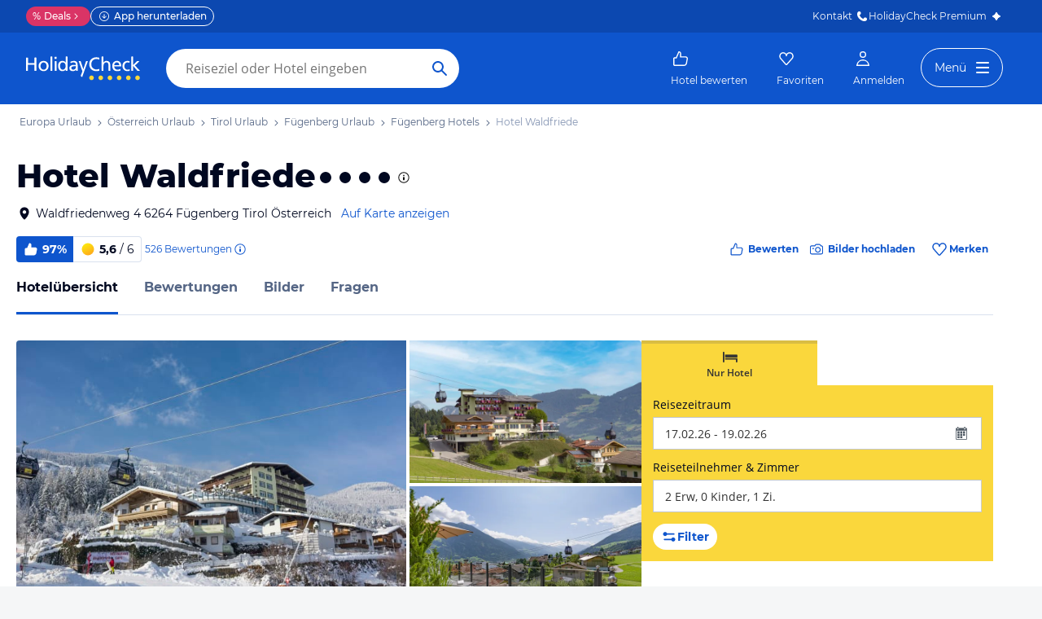

--- FILE ---
content_type: image/svg+xml
request_url: https://www.holidaycheck.de/public/assets/img/flag-at.svg
body_size: 28
content:
<svg width="25" height="20" viewBox="0 0 25 20" xmlns="http://www.w3.org/2000/svg"><g fill="none"><path id="Rectangle-1" fill="#E92024" d="M0 0h25v6.5h-25z"/><path id="Rectangle-1" fill="#F5F5F5" d="M0 6.5h25v7h-25z"/><path fill="#E92024" d="M0 13.5h25v6.5h-25z"/></g></svg>

--- FILE ---
content_type: application/javascript
request_url: https://www.holidaycheck.de/public/assets/dist/8669.b505fd0adcc4dc8cae59.js
body_size: 1994
content:
"use strict";(self.__LOADABLE_LOADED_CHUNKS__=self.__LOADABLE_LOADED_CHUNKS__||[]).push([[8669],{98669:(e,t,o)=>{var n=function(){function e(e,t){for(var o=0;o<t.length;o++){var n=t[o];n.enumerable=n.enumerable||!1,n.configurable=!0,"value"in n&&(n.writable=!0),Object.defineProperty(e,n.key,n)}}return function(t,o,n){return o&&e(t.prototype,o),n&&e(t,n),t}}(),r=o(96540),i=d(r),l=d(o(5556)),u=o(88579),f=d(o(77334)),a=d(o(93428)),s=d(o(84567));function d(e){return e&&e.__esModule?e:{default:e}}var c="data-lazyload-listened",p=[],v=[],h=!1;try{var m=Object.defineProperty({},"passive",{get:function(){h=!0}});window.addEventListener("test",null,m)}catch(e){}var b=!!h&&{capture:!1,passive:!0},y=function(e){var t=e.ref;if(t instanceof HTMLElement){var o=(0,f.default)(t),n=e.props.overflow&&o!==t.ownerDocument&&o!==document&&o!==document.documentElement?function(e,t){var o=e.ref,n=void 0,r=void 0,i=void 0,l=void 0;try{var u=t.getBoundingClientRect();n=u.top,r=u.left,i=u.height,l=u.width}catch(e){n=0,r=0,i=0,l=0}var f=window.innerHeight||document.documentElement.clientHeight,a=window.innerWidth||document.documentElement.clientWidth,s=Math.max(n,0),d=Math.max(r,0),c=Math.min(f,n+i)-s,p=Math.min(a,r+l)-d,v=void 0,h=void 0,m=void 0,b=void 0;try{var y=o.getBoundingClientRect();v=y.top,h=y.left,m=y.height,b=y.width}catch(e){v=0,h=0,m=0,b=0}var w=v-s,g=h-d,E=Array.isArray(e.props.offset)?e.props.offset:[e.props.offset,e.props.offset];return w-E[0]<=c&&w+m+E[1]>=0&&g-E[0]<=p&&g+b+E[1]>=0}(e,o):function(e){var t=e.ref;if(!(t.offsetWidth||t.offsetHeight||t.getClientRects().length))return!1;var o=void 0,n=void 0;try{var r=t.getBoundingClientRect();o=r.top,n=r.height}catch(e){o=0,n=0}var i=window.innerHeight||document.documentElement.clientHeight,l=Array.isArray(e.props.offset)?e.props.offset:[e.props.offset,e.props.offset];return o-l[0]<=i&&o+n+l[1]>=0}(e);n?e.visible||(e.props.once&&v.push(e),e.visible=!0,e.forceUpdate()):e.props.once&&e.visible||(e.visible=!1,e.props.unmountIfInvisible&&e.forceUpdate())}},w=function(){for(var e=0;e<p.length;++e){var t=p[e];y(t)}v.forEach(function(e){var t=p.indexOf(e);-1!==t&&p.splice(t,1)}),v=[]},g=void 0,E=null,_=function(e){function t(e){!function(e,t){if(!(e instanceof t))throw new TypeError("Cannot call a class as a function")}(this,t);var o=function(e,t){if(!e)throw new ReferenceError("this hasn't been initialised - super() hasn't been called");return!t||"object"!=typeof t&&"function"!=typeof t?e:t}(this,(t.__proto__||Object.getPrototypeOf(t)).call(this,e));return o.visible=!1,o.setRef=o.setRef.bind(o),o}return function(e,t){if("function"!=typeof t&&null!==t)throw new TypeError("Super expression must either be null or a function, not "+typeof t);e.prototype=Object.create(t&&t.prototype,{constructor:{value:e,enumerable:!1,writable:!0,configurable:!0}}),t&&(Object.setPrototypeOf?Object.setPrototypeOf(e,t):e.__proto__=t)}(t,e),n(t,[{key:"componentDidMount",value:function(){var e=window,t=this.props.scrollContainer;t&&"string"==typeof t&&(e=e.document.querySelector(t));var o=void 0!==this.props.debounce&&"throttle"===g||"debounce"===g&&void 0===this.props.debounce;if(o&&((0,u.off)(e,"scroll",E,b),(0,u.off)(window,"resize",E,b),E=null),E||(void 0!==this.props.debounce?(E=(0,a.default)(w,"number"==typeof this.props.debounce?this.props.debounce:300),g="debounce"):void 0!==this.props.throttle?(E=(0,s.default)(w,"number"==typeof this.props.throttle?this.props.throttle:300),g="throttle"):E=w),this.props.overflow){var n=(0,f.default)(this.ref);if(n&&"function"==typeof n.getAttribute){var r=+n.getAttribute(c)+1;1===r&&n.addEventListener("scroll",E,b),n.setAttribute(c,r)}}else if(0===p.length||o){var i=this.props,l=i.scroll,d=i.resize;l&&(0,u.on)(e,"scroll",E,b),d&&(0,u.on)(window,"resize",E,b)}p.push(this),y(this)}},{key:"shouldComponentUpdate",value:function(){return this.visible}},{key:"componentWillUnmount",value:function(){if(this.props.overflow){var e=(0,f.default)(this.ref);if(e&&"function"==typeof e.getAttribute){var t=+e.getAttribute(c)-1;0===t?(e.removeEventListener("scroll",E,b),e.removeAttribute(c)):e.setAttribute(c,t)}}var o=p.indexOf(this);-1!==o&&p.splice(o,1),0===p.length&&"undefined"!=typeof window&&((0,u.off)(window,"resize",E,b),(0,u.off)(window,"scroll",E,b))}},{key:"setRef",value:function(e){e&&(this.ref=e)}},{key:"render",value:function(){var e=this.props,t=e.height,o=e.children,n=e.placeholder,r=e.className,l=e.classNamePrefix,u=e.style;return i.default.createElement("div",{className:l+"-wrapper "+r,ref:this.setRef,style:u},this.visible?o:n||i.default.createElement("div",{style:{height:t},className:l+"-placeholder"}))}}]),t}(r.Component);_.propTypes={className:l.default.string,classNamePrefix:l.default.string,once:l.default.bool,height:l.default.oneOfType([l.default.number,l.default.string]),offset:l.default.oneOfType([l.default.number,l.default.arrayOf(l.default.number)]),overflow:l.default.bool,resize:l.default.bool,scroll:l.default.bool,children:l.default.node,throttle:l.default.oneOfType([l.default.number,l.default.bool]),debounce:l.default.oneOfType([l.default.number,l.default.bool]),placeholder:l.default.node,scrollContainer:l.default.oneOfType([l.default.string,l.default.object]),unmountIfInvisible:l.default.bool,style:l.default.object},_.defaultProps={className:"",classNamePrefix:"lazyload",once:!1,offset:0,overflow:!1,resize:!1,scroll:!0,unmountIfInvisible:!1},t.Ay=_},93428:(e,t)=>{Object.defineProperty(t,"__esModule",{value:!0}),t.default=function(e,t,o){var n=void 0,r=void 0,i=void 0,l=void 0,u=void 0,f=function f(){var a=+new Date-l;a<t&&a>=0?n=setTimeout(f,t-a):(n=null,o||(u=e.apply(i,r),n||(i=null,r=null)))};return function(){i=this,r=arguments,l=+new Date;var a=o&&!n;return n||(n=setTimeout(f,t)),a&&(u=e.apply(i,r),i=null,r=null),u}}},88579:(e,t)=>{Object.defineProperty(t,"__esModule",{value:!0}),t.on=function(e,t,o,n){n=n||!1,e.addEventListener?e.addEventListener(t,o,n):e.attachEvent&&e.attachEvent("on"+t,function(t){o.call(e,t||window.event)})},t.off=function(e,t,o,n){n=n||!1,e.removeEventListener?e.removeEventListener(t,o,n):e.detachEvent&&e.detachEvent("on"+t,o)}},77334:(e,t)=>{Object.defineProperty(t,"__esModule",{value:!0}),t.default=function(e){if(!(e instanceof HTMLElement))return document.documentElement;for(var t="absolute"===e.style.position,o=/(scroll|auto)/,n=e;n;){if(!n.parentNode)return e.ownerDocument||document.documentElement;var r=window.getComputedStyle(n),i=r.position,l=r.overflow,u=r["overflow-x"],f=r["overflow-y"];if("static"===i&&t)n=n.parentNode;else{if(o.test(l)&&o.test(u)&&o.test(f))return n;n=n.parentNode}}return e.ownerDocument||e.documentElement||document.documentElement}},84567:(e,t)=>{Object.defineProperty(t,"__esModule",{value:!0}),t.default=function(e,t,o){var n,r;return t||(t=250),function(){var i=o||this,l=+new Date,u=arguments;n&&l<n+t?(clearTimeout(r),r=setTimeout(function(){n=l,e.apply(i,u)},t)):(n=l,e.apply(i,u))}}}}]);

--- FILE ---
content_type: application/javascript
request_url: https://www.holidaycheck.de/public/assets/dist/components-pages-connected-HotelIndexStoreConnected.65808d8feaf7c9c6dceb.js
body_size: 19521
content:
"use strict";(self.__LOADABLE_LOADED_CHUNKS__=self.__LOADABLE_LOADED_CHUNKS__||[]).push([[6789,6519],{22408:(e,t,n)=>{n.d(t,{A:()=>c});var r=n(64980),o=n(3591),a=n(2445);function i(e,t){var n=Object.keys(e);if(Object.getOwnPropertySymbols){var r=Object.getOwnPropertySymbols(e);t&&(r=r.filter(function(t){return Object.getOwnPropertyDescriptor(e,t).enumerable})),n.push.apply(n,r)}return n}function c(e){return(0,a.Y)(o.A,function(e){for(var t=1;t<arguments.length;t++){var n=null!=arguments[t]?arguments[t]:{};t%2?i(Object(n),!0).forEach(function(t){(0,r.A)(e,t,n[t])}):Object.getOwnPropertyDescriptors?Object.defineProperties(e,Object.getOwnPropertyDescriptors(n)):i(Object(n)).forEach(function(t){Object.defineProperty(e,t,Object.getOwnPropertyDescriptor(n,t))})}return e}({as:"section",mb:{xs:"6xl",lg:"7xl"}},e))}},58765:(e,t,n)=>{n.d(t,{A:()=>b});var r=n(96540),o=n(64980),a=n(4990),i=n(47996),c=n(28407),l=n(84694),s=n(42956);function d(e,t){var n=Object.keys(e);if(Object.getOwnPropertySymbols){var r=Object.getOwnPropertySymbols(e);t&&(r=r.filter(function(t){return Object.getOwnPropertyDescriptor(e,t).enumerable})),n.push.apply(n,r)}return n}function p(e){for(var t=1;t<arguments.length;t++){var n=null!=arguments[t]?arguments[t]:{};t%2?d(Object(n),!0).forEach(function(t){(0,o.A)(e,t,n[t])}):Object.getOwnPropertyDescriptors?Object.defineProperties(e,Object.getOwnPropertyDescriptors(n)):d(Object(n)).forEach(function(t){Object.defineProperty(e,t,Object.getOwnPropertyDescriptor(n,t))})}return e}const h=e=>"".concat(e.ad.campaignId,"|").concat(e.id);var u=n(28538);function m(){}function b(){const e=function(){const e=(0,i.s)(),t=(0,c.bx)(),n=(0,l.Kx)(),o="RecommenderAd",d=(0,r.useCallback)(n=>{n&&n.hotels.forEach((n,r)=>{n.ad&&e.track(p(p({event:"event",eventCategory:o,eventAction:"DisplayAd",eventLabel:h(n),nonInteraction:1,position:r+1},t),(0,a.D)(n,r+1)))})},[e,t]);return{trackAdImpression:(0,r.useCallback)((r,i)=>{var c;e.track(p(p({event:"event",eventCategory:o,eventAction:"ViewAd",eventLabel:h(r),nonInteraction:1,position:i},t),(0,a.D)(r,i))),null!==(c=r.ad.reporting)&&void 0!==c&&c.impressionURL&&n.read("nativeAdsServer",{type:"impression",id:r.ad.reporting.impressionURL,requestType:"track"}),(0,s.oj)("wave-hotel-slider-impression")},[e,t]),trackAdClick:(0,r.useCallback)((r,i)=>{var c;e.track(p(p({event:"event",eventCategory:o,eventAction:"ClickAd",eventLabel:h(r),position:i},t),(0,a.D)(r,i))),null!==(c=r.ad.reporting)&&void 0!==c&&c.clickURL&&n.read("nativeAdsServer",{type:"click",id:r.ad.reporting.clickURL,requestType:"track"}),(0,s.oj)("wave-hotel-slider-hotel-click")},[e,t]),trackAdResponse:d}}(),t=(0,u.A)(),n=(0,r.useCallback)((n,r)=>n.ad?e.trackAdImpression(n,r):t.trackRecommendationImpression(n,r),[e,t]),o=(0,r.useCallback)((n,r)=>n.ad?e.trackAdClick(n,r):t.trackRecommendationClick(n,r),[e,t]),d=(0,r.useCallback)(n=>{e.trackAdResponse(n),t.trackRecommendationsResponse(n)},[e,t]);return{trackHotelClick:o,trackHotelImpression:n,trackSliderImpression:t.trackRecommendationsImpression,trackResponse:d,trackShowMoreClick:m}}},28538:(e,t,n)=>{n.d(t,{A:()=>h});var r=n(64980),o=n(96540),a=n(4990),i=n(47996),c=n(28407),l=n(44224),s=n(42956);function d(e,t){var n=Object.keys(e);if(Object.getOwnPropertySymbols){var r=Object.getOwnPropertySymbols(e);t&&(r=r.filter(function(t){return Object.getOwnPropertyDescriptor(e,t).enumerable})),n.push.apply(n,r)}return n}function p(e){for(var t=1;t<arguments.length;t++){var n=null!=arguments[t]?arguments[t]:{};t%2?d(Object(n),!0).forEach(function(t){(0,r.A)(e,t,n[t])}):Object.getOwnPropertyDescriptors?Object.defineProperties(e,Object.getOwnPropertyDescriptors(n)):d(Object(n)).forEach(function(t){Object.defineProperty(e,t,Object.getOwnPropertyDescriptor(n,t))})}return e}function h(){let e=arguments.length>0&&void 0!==arguments[0]?arguments[0]:"hotel-index";const t=(0,o.useRef)(),n=(0,i.s)(),r=(0,c.bx)(),d="Recommender",h=e;function u(e,t){var n,r;return{geTeamDi:null===(n=e.recommender)||void 0===n?void 0:n.model,recommenderDetails:{placementId:h,posHC:t,travelkind:null===(r=e.offer)||void 0===r?void 0:r.type,uuid:e.id}}}function m(e){let{hotels:t,headline:n}=e;const r={geTeamDi:null,recommenderDetails:{elements:[],headline:n,placementId:h,travelkind:null}};for(let e=0;e<t.length;e+=1){var o,a,i;const n=t[e];n.recommender&&((o=r.recommenderDetails).travelkind||(o.travelkind=null===(a=n.offer)||void 0===a?void 0:a.type),r.geTeamDi||(r.geTeamDi=n.recommender.model),r.recommenderDetails.elements.push({posHC:e+1,priceHC:null===(i=n.offer)||void 0===i?void 0:i.totalPrice,recRate:Math.round(100*n.reviewCalculations.overall.recommendation),recoMatch:n.recommender.score,uuid:n.id,withPriceNudge:(0,l.JN)(n.offer)}))}return r}const b=(0,o.useCallback)((e,t)=>n.track(p(p(p({event:"event",eventCategory:d,eventAction:"HotelInView",nonInteraction:1},r),(0,a.D)(e,t)),u(e,t))),[n,r]),f=(0,o.useCallback)((e,t)=>{n.track(p(p(p({event:"event",eventCategory:d,eventAction:"Click"},r),(0,a.D)(e,t)),u(e,t))),(0,s.oj)("wave-hotel-slider-hotel-click")},[n,r]),g=(0,o.useCallback)(e=>{e&&(t.current=e,n.track(p(p({event:"event",eventCategory:d,eventAction:"Loaded",nonInteraction:1},r),m(e))))},[n,r]);return{trackRecommendationClick:f,trackRecommendationImpression:b,trackRecommendationsImpression:(0,o.useCallback)(()=>{n.track(p(p({event:"event",eventCategory:d,eventAction:"Displayed",nonInteraction:1},r),m(t.current))),(0,s.oj)("wave-hotel-slider-impression")},[n,r]),trackRecommendationsResponse:g}}},60650:(e,t,n)=>{n.d(t,{A:()=>u,H:()=>m});var r=n(17437),o=n(23943),a=n(23786),i=n(3976),c=n(3240),l=n(57041),s=n(18173),d=n(94584),p=n(2445),h={name:"ll4pbj",styles:"cursor:pointer;text-decoration:none"};function u(e){let{children:t,showMoreHref:n,onShowMoreClick:s}=e;return(0,p.FD)("div",{css:(0,r.AH)({alignItems:"flex-start",display:"flex",marginBottom:o.A.space.m,flexDirection:"column",[a.md]:{alignItems:"center",justifyContent:"space-between",flexDirection:"row"}},"",""),children:[(0,p.Y)(i.A,{as:"h2",size:"2xs",slim:!0,css:(0,r.AH)({marginBottom:o.A.space.s,[a.md]:[(0,c.Ay)({slim:!0,size:"xs"}),{marginBottom:0}]},"",""),children:t}),n&&(0,p.Y)(l.A,{as:"a",target:"_top",color:"link",css:h,href:n,onClick:s,size:"m",variant:"button",children:"Alle anzeigen"})]})}function m(e){let{headline:t}=e;return!1===t?null:t?(0,p.Y)(u,{children:t}):(0,p.Y)(d.A,{children:(0,p.Y)(s.A,{css:(0,r.AH)({height:30,marginBottom:o.A.space.m,width:"100%",[a.md]:{width:"70%"}},"","")})})}},20488:(e,t,n)=>{n.d(t,{E:()=>D,A:()=>j});var r=n(64980),o=n(80045),a=n(60650),i=n(96540),c=n(23943),l=n(23786),s=n(12553),d=n(17437),p=n(45187),h=n(54090),u=n(44010),m=n(2445);function b(e){let{items:t,containerRef:n}=e;const r=function(e){let{containerRef:t,scrollOffset:n,totalItems:r,itemsPerPage:o}=e;const[a,c]=(0,i.useState)(0),l=a>0,s=a<r-o,d=(0,i.useCallback)(()=>{l&&c(a-1)},[a]),p=(0,i.useCallback)(()=>{s&&c(a+1)},[a]);return(0,i.useEffect)(()=>{const e=(t.current.firstChild.offsetWidth+n)*a;t.current.scrollTo({left:e,top:0,behavior:"smooth"})},[a,t,n]),{hasPrev:l,hasNext:s,prev:d,next:p}}({containerRef:n,totalItems:t.length,itemsPerPage:3,scrollOffset:c.A.space.m});return(0,m.FD)(m.FK,{children:[(0,m.Y)(u.A,{css:(0,d.AH)({display:"none",[l.md]:{display:"flex",position:"absolute",left:-24,top:78.5},[l.lg]:{top:105}},"",""),onClick:r.prev,variant:"secondary",size:"m",floating:!0,icon:p.A,disabled:!r.hasPrev,"data-testid":"prev-button"}),(0,m.Y)(u.A,{css:(0,d.AH)({display:"none",[l.md]:{display:"flex",position:"absolute",right:-24,top:78.5},[l.lg]:{top:105}},"",""),onClick:r.next,variant:"secondary",size:"m",floating:!0,icon:h.A,disabled:!r.hasNext,"data-testid":"next-button"})]})}var f=n(94584),g=n(9746);const A={display:"flex",gap:c.A.space.s,paddingBottom:"2em",[l.md]:{gap:c.A.space.m}};function v(){return(0,m.Y)(f.A,{children:(0,m.FD)("div",{css:A,children:[(0,m.Y)(s.Wy,{}),(0,m.Y)(s.Wy,{}),(0,m.Y)(s.Wy,{}),(0,m.Y)(s.Wy,{})]})})}var y={name:"bjn8wh",styles:"position:relative"};function w(e){let{hotels:t,hotelsHref:n,locale:r,offerLoading:o,onSliderImpression:a,onHotelClick:c,onHotelImpression:d,hotelCardComponent:p=s.Ay}=e;const h=(0,i.useRef)(),u=(0,g.Br)(a);return t.length?(0,m.FD)("div",{"data-testid":"wave-hotel-slider",ref:u,css:y,children:[(0,m.Y)("div",{ref:h,css:[A,{overflow:"auto",[l.md]:{scrollbarWidth:"none","&::-webkit-scrollbar":{display:"none"}}},"",""],children:t.map((e,t)=>(0,m.Y)(p,{hotel:e,href:(0,g.C$)(e,n),locale:r,offerLoading:o,onClick:c,onImpression:d,position:t+1},t))}),t.length>3&&(0,m.Y)(b,{containerRef:h,items:t})]}):null}const k=["hotels","hotelsHref","locale","headline","showMoreHref","offerLoading","onHotelClick","onHotelImpression","onSliderImpression","onShowMoreClick"];function x(e,t){var n=Object.keys(e);if(Object.getOwnPropertySymbols){var r=Object.getOwnPropertySymbols(e);t&&(r=r.filter(function(t){return Object.getOwnPropertyDescriptor(e,t).enumerable})),n.push.apply(n,r)}return n}function O(e){for(var t=1;t<arguments.length;t++){var n=null!=arguments[t]?arguments[t]:{};t%2?x(Object(n),!0).forEach(function(t){(0,r.A)(e,t,n[t])}):Object.getOwnPropertyDescriptors?Object.defineProperties(e,Object.getOwnPropertyDescriptors(n)):x(Object(n)).forEach(function(t){Object.defineProperty(e,t,Object.getOwnPropertyDescriptor(n,t))})}return e}function D(e){let{headline:t}=e;return(0,m.FD)("div",{"data-testid":"wave-hotel-slider-skeleton",children:[(0,m.Y)(a.H,{headline:t}),(0,m.Y)(v,{})]})}function j(e){let{hotels:t,hotelsHref:n,locale:r,headline:i,showMoreHref:c,offerLoading:l,onHotelClick:s,onHotelImpression:d,onSliderImpression:p,onShowMoreClick:h}=e,u=(0,o.A)(e,k);return t.length?(0,m.FD)("div",O(O({},u),{},{children:[i&&(0,m.Y)(a.A,{showMoreHref:c,onShowMoreClick:h,children:i}),(0,m.Y)(w,{hotels:t,hotelsHref:n,locale:r,offerLoading:l,onHotelClick:s,onHotelImpression:d,onSliderImpression:p})]})):null}},4990:(e,t,n)=>{n.d(t,{D:()=>h,u:()=>m});var r=n(64980),o=n(96540),a=n(85297),i=n(28407),c=n(47996),l=n(28353),s=n(42956);function d(e,t){var n=Object.keys(e);if(Object.getOwnPropertySymbols){var r=Object.getOwnPropertySymbols(e);t&&(r=r.filter(function(t){return Object.getOwnPropertyDescriptor(e,t).enumerable})),n.push.apply(n,r)}return n}function p(e){for(var t=1;t<arguments.length;t++){var n=null!=arguments[t]?arguments[t]:{};t%2?d(Object(n),!0).forEach(function(t){(0,r.A)(e,t,n[t])}):Object.getOwnPropertyDescriptors?Object.defineProperties(e,Object.getOwnPropertyDescriptors(n)):d(Object(n)).forEach(function(t){Object.defineProperty(e,t,Object.getOwnPropertyDescriptor(n,t))})}return e}function h(e,t){var n,r;return p(p({},(0,l.$)(e,"destinationType")),{},{itemLabel:(0,a.IK)({offer:e.offer,shouldShowHotelLabels:!0}),itemPosition:t,obHotel:"".concat(e.id,"_").concat(e.name),ofPrice:(null===(n=e.offer)||void 0===n||null===(n=n.totalPrice)||void 0===n||null===(n=n.original)||void 0===n?void 0:n.amount)||"no offer",offerDetails:(0,a.zO)(e),offerId:(null===(r=e.offer)||void 0===r?void 0:r.offerId)||null},(0,a.u4)(e.offer))}function u(e){return e?e.hotels.length?"ResponseSuccess":"ResponseEmpty":"ResponseError"}function m(e){let{eventCategory:t="WaveHotelSlider",eventLabel:n}=e;const r=(0,c.s)(),a=(0,i.bx)(),l=(0,o.useCallback)(e=>{r.track(p(p({event:"event",eventCategory:t,eventLabel:n},a),e))},[r,t,n,a]),d=(0,o.useCallback)((e,o)=>{r.track(p(p({event:"event",eventCategory:t,eventAction:"HotelInView",eventLabel:n,nonInteraction:1},a),h(e,o)))},[r,t,n,a]),m=(0,o.useCallback)((e,o)=>{r.track(p(p({event:"event",eventCategory:t,eventAction:"HotelClick",eventLabel:n},a),h(e,o))),(0,s.rX)(["wave-hotel-slider-hotel-click","ct__slider_interacted"])},[r,t,n,a]),b=(0,o.useCallback)(()=>{r.track(p({event:"event",eventCategory:t,eventAction:"ShowMoreClick",eventLabel:n},a)),(0,s.rX)(["ct__slider_show_all_clicked","ct__slider_interacted"])},[r,t,n,a]);return{track:l,trackHotelClick:m,trackHotelImpression:d,trackSliderImpression:(0,o.useCallback)(()=>{r.track(p({event:"event",eventCategory:t,eventAction:"InView",eventLabel:n,nonInteraction:1},a)),(0,s.oj)("wave-hotel-slider-impression")},[r,t,n,a]),trackResponse:(0,o.useCallback)(e=>{r.track(p({event:"event",eventCategory:t,eventAction:u(e),eventLabel:n,nonInteraction:1},a))},[r,t,n,a]),trackShowMoreClick:b}}},96296:(e,t,n)=>{n.d(t,{A:()=>u});var r=n(64980),o=n(96540),a=n(51460),i=n(84694),c=n(20968),l=n(15455);function s(e,t){var n=Object.keys(e);if(Object.getOwnPropertySymbols){var r=Object.getOwnPropertySymbols(e);t&&(r=r.filter(function(t){return Object.getOwnPropertyDescriptor(e,t).enumerable})),n.push.apply(n,r)}return n}function d(e){for(var t=1;t<arguments.length;t++){var n=null!=arguments[t]?arguments[t]:{};t%2?s(Object(n),!0).forEach(function(t){(0,r.A)(e,t,n[t])}):Object.getOwnPropertyDescriptors?Object.defineProperties(e,Object.getOwnPropertyDescriptors(n)):s(Object(n)).forEach(function(t){Object.defineProperty(e,t,Object.getOwnPropertyDescriptor(n,t))})}return e}const p=d(d({},i.Vy),{},{xhrTimeout:1e4});function h(e,t){if(!e.data)return t;if(!t)return e.data;const n={};for(const e of t.hotels)n[e.id]=e;const r=[];for(const t of e.data.hotels)r.push(n[t.id]||t);return d(d({},t),{},{hotels:r})}function u(e,t){let{operation:n="create",resource:r,params:s,initialData:u=null,checkPricePredictionFlag:m=!1}=e;const{isCompleted:b}=(0,l.Z)(),f=function(e,t){const n=(0,i.Kx)(p);return(0,o.useCallback)(async r=>{try{const{data:o}=await n[e](t,r);return o}catch(e){return null}},[n,e,t])}(n,r),[g,A]=(0,o.useState)({data:u,hasError:!1,isLoading:!0}),v=(0,o.useCallback)(async()=>{g.hasError&&A(e=>({data:e.data,hasError:!1,isLoading:!0}));const e=(0,a.p4)(),n=d({userParams:e},s);m&&e&&(n.withPricePrediction=(0,c.$)(e[e.travelkind],e.travelkind));const r=await f(n);A(e=>({data:h(e,r),hasError:!r,isLoading:!1})),t.trackResponse(r)},[g,f]);return(0,o.useEffect)(()=>{b&&v()},[b]),d(d({},g),{},{fetchData:v})}},42163:(e,t,n)=>{n.d(t,{b_:()=>A,jq:()=>f,mz:()=>v,pK:()=>g});var r=n(17437),o=n(68154),a=n(22408),i=n(3566),c=n(7626),l=n(23786),s=n(22989),d=n(97139),p=n(2445);const h="999530d51fd2877eecfbfbcac1b6c1280abedbed";var u={name:"uylfjg",styles:"margin:0 auto;aspect-ratio:9/16;max-height:540px"},m={name:"1k2e8em",styles:"aspect-ratio:16/9;margin:0 auto;max-width:960px;width:100%"};function b(e){let{children:t,mobileContentId:n,displayVertically:o}=e;return o?(0,p.Y)("div",{css:u,children:t}):n?(0,p.Y)("div",{css:(0,r.AH)({margin:"0 auto",width:"100%",maxWidth:960,aspectRatio:"9/16",[l.md]:{aspectRatio:"16/9"}},"",""),children:t}):(0,p.Y)("div",{css:m,children:t})}function f(){return(0,p.Y)(o.m,{children:(0,p.Y)("script",{src:"https://cdn.greenvideo.io/players/gv.js","data-license-key":h,type:"module",async:!0})})}function g(e){let{section:t}=e;const n=t.embedId,r=t.mixId,o=t.mobileContentId,l=t.contentId,{isXs:h,isSm:u}=(0,i.Ay)(),m=h||u,f=(0,c.A)(),g=m&&o?o:l;return(0,p.FD)(a.A,{children:[t.metaData&&(0,p.Y)(s.A,{video:t,videoMetadata:t.metaData}),(0,p.Y)(b,{mobileContentId:o,displayVertically:t.displayVertically,children:!f&&(0,p.Y)(d.A,{embedId:n,contentId:g,mixId:r})})]})}function A(e){let{article:t}=e;return t.page.content.sections.some(e=>"XymaticVideoSection"===e.__typename)?(0,p.Y)(f,{}):null}function v(e){let{page:t}=e;return t.sectionsCollection.items.some(e=>"TopGallery"===e.id)?(0,p.Y)(f,{}):null}},66365:(e,t,n)=>{n.d(t,{A:()=>f});var r=n(64980),o=n(96540),a=n(5556),i=n.n(a),c=n(91829),l=(n(98302),n(7113)),s=n(59596),d=n(73132),p=n(17437),h=n(2445);function u(e,t){var n=Object.keys(e);if(Object.getOwnPropertySymbols){var r=Object.getOwnPropertySymbols(e);t&&(r=r.filter(function(t){return Object.getOwnPropertyDescriptor(e,t).enumerable})),n.push.apply(n,r)}return n}function m(e){for(var t=1;t<arguments.length;t++){var n=null!=arguments[t]?arguments[t]:{};t%2?u(Object(n),!0).forEach(function(t){(0,r.A)(e,t,n[t])}):Object.getOwnPropertyDescriptors?Object.defineProperties(e,Object.getOwnPropertyDescriptors(n)):u(Object(n)).forEach(function(t){Object.defineProperty(e,t,Object.getOwnPropertyDescriptor(n,t))})}return e}class b extends o.Component{shouldComponentUpdate(e){return(0,c.Ag)(this.props.breadcrumbItems,e.breadcrumbItems)}trackClick(e){this.context.executeAction(d.A,{event:"event",eventCategory:"Breadcrumb",eventAction:e,eventLabel:!0})}render(){const{breadcrumbItems:e,children:t,lastItemDisabled:n,dropHotellistItem:r}=this.props,o=r?e.filter(e=>"destination-hotels"!=e.routeName):e,a=o.length-1,i=Boolean(t);return(0,h.Y)(l.mc,{id:"Breadcrumb","data-abtestid":"breadcrumb",children:(0,h.FD)(l.B8,{vocab:"http://schema.org/",typeof:"BreadcrumbList",children:[o.map((e,t)=>{const r=!i&&t===a;return(0,p.n)(s.A,m(m({},e),{},{disabled:r&&n,key:t,position:t,isLastItem:r,onClick:this.trackClick.bind(this,e.routeName)}))}),t]})})}}b.defaultProps={lastItemDisabled:!1},b.contextTypes={executeAction:i().func.isRequired,getStore:i().func};const f=b},59596:(e,t,n)=>{n.d(t,{A:()=>d});var r=n(51792),o=(n(98302),n(7113)),a=n(26180),i=n(57041),c=n(2445);const l=e=>{let{isOfferlistLastItem:t,children:n}=e;return t?(0,c.FD)(i.A,{size:"s",color:"tertiary",as:"h1",children:[n," buchen"]}):n},s=e=>{let{id:t,name:n,shouldIndex:s,href:d,routeName:p,keyword:h,disabled:u,position:m,isLastItem:b,onClick:f}=e;const g=(0,a.L)()&&b;return(0,c.FD)(o.ck,{property:"itemListElement",typeof:"ListItem",children:[u?(0,c.Y)(o.mn,{property:"name",title:n,children:n}):(0,c.Y)(l,{isOfferlistLastItem:g,children:(0,c.Y)(o.N_,{followLink:!0,href:d,navParams:{id:t,keyword:(0,r.A)(p,h,{shouldIndex:s})},property:"item",routeName:p,title:n,typeof:"WebPage",onClick:f,children:(0,c.Y)(i.A,{size:"s",color:"tertiary",property:"name",children:n})})}),(0,c.Y)("meta",{property:"position",content:m+1}),!b&&(0,c.Y)(o.wv,{})]})};s.defaultProps={disabled:!1,isLastItem:!1};const d=s},7113:(e,t,n)=>{n.d(t,{B8:()=>A,N_:()=>k,ck:()=>y,mc:()=>g,mn:()=>O,wv:()=>D});var r=n(64980),o=n(17437),a=n(31088),i=n(54090),c=n(23943),l=n(23786),s=n(68683),d=n(75188),p=n(57041),h=n(37360),u=n(44771),m=n(2445);function b(e,t){var n=Object.keys(e);if(Object.getOwnPropertySymbols){var r=Object.getOwnPropertySymbols(e);t&&(r=r.filter(function(t){return Object.getOwnPropertyDescriptor(e,t).enumerable})),n.push.apply(n,r)}return n}function f(e){for(var t=1;t<arguments.length;t++){var n=null!=arguments[t]?arguments[t]:{};t%2?b(Object(n),!0).forEach(function(t){(0,r.A)(e,t,n[t])}):Object.getOwnPropertyDescriptors?Object.defineProperties(e,Object.getOwnPropertyDescriptors(n)):b(Object(n)).forEach(function(t){Object.defineProperty(e,t,Object.getOwnPropertyDescriptor(n,t))})}return e}const g=e=>{var t;const n=2*c.A.space.m+c.A.fontSizes["2xs"],r=null===(t=(0,u.Pj)(a.RouteStore).getCurrentRoute())||void 0===t?void 0:t.page,i="help"===r&&c.A.colors.blue90||"hotellist"===r&&c.A.colors.blue100||c.A.colors.white;return(0,m.Y)("div",{css:(0,o.AH)({backgroundColor:i},"",""),children:(0,m.Y)("div",f({css:[(0,h.P)(),{height:"".concat(n,"px"),overflow:"hidden",padding:"0 ".concat(c.A.space.l,"px"),[l.md]:{padding:"0 ".concat(c.A.space.xl,"px")}},"",""]},e))})},A=e=>{const t="BreadcrumbList",n="\n(function() {\n  var list = document.getElementById('".concat(t,"');\n  list.scrollLeft = list.scrollWidth;\n})()\n");return(0,m.FD)(m.FK,{children:[(0,m.Y)("ul",f({id:t,css:(0,o.AH)({alignItems:"start",display:"flex",height:"6rem",margin:0,overflow:"auto",padding:0,paddingTop:c.A.space.m},"","")},e)),(0,m.Y)("script",{dangerouslySetInnerHTML:{__html:n}})]})};var v={name:"oo6l0f",styles:"align-items:center;display:flex;flex-shrink:0;line-height:1;h1{line-height:1;}list-style:none"};const y=e=>(0,m.Y)("li",f({css:v,itemProp:"itemListElement",itemType:"https://schema.org/ListItem"},e));var w={name:"4zhp4f",styles:"line-height:1;span{line-height:1;}"};const k=e=>(0,m.Y)(d.A,f({as:a.NavLink,css:w,variant:"tertiary",size:"s"},e));var x={name:"1xe63ku",styles:"line-height:1"};const O=e=>(0,m.Y)(p.A,f({css:x,size:"s",color:"disabled"},e)),D=()=>(0,m.Y)(i.A,{css:[s.Tu,s.gF,{display:"block",height:c.A.space.s,margin:"0 ".concat(c.A.space["2xs"],"px"),width:c.A.space.s},"",""]})},51802:(e,t,n)=>{n.d(t,{A:()=>v});var r=n(17437),o=n(45187),a=n(54090),i=n(96540),c=n(7400),l=n(23943),s=n(88737),d=n(55078),p=n(73904),h=n(74296),u=n(43204),m=n(60332),b=n(48644),f=n(2445);const g=e=>(0,m.xl)(null==e?void 0:e.navigator.userAgent);var A={name:"uybkxu",styles:"text-align:center;position:relative;display:inline-flex;justify-content:center;align-items:center;width:100%;height:100%"};function v(e,t){let{slides:n,onClose:m,startIndex:v,headline:y,onSlideView:w}=e;const{currentIndex:k,shouldLoadSlide:x,loadSlide:O,loadNextSlide:D,loadPrevSlide:j}=(0,p.A)(n.length,v),[P,Y]=(0,i.useState)(!1),{arrowButtonStyle:I,arrowIconStyle:C}=(0,i.useMemo)(()=>(0,u.d7)(P),[P]);function S(e){Y(e)}(0,i.useEffect)(()=>{w&&w(k,n[k])},[k]),(0,i.useEffect)(()=>{function e(e){switch(e.keyCode){case h.A.RIGHT_ARROW:D();break;case h.A.LEFT_ARROW:j();break;case h.A.ESCAPE:m();break;default:return}}return window.addEventListener("keydown",e),()=>window.removeEventListener("keydown",e)},[k]);const H=n.map((e,t)=>(0,f.Y)("div",{css:A,children:x(t)&&e},t));return(0,f.Y)(s.Ay,{onClose:m,fullWidth:!0,children:(0,f.FD)(s.cw,{fullHeight:!0,children:[(0,f.Y)(d.A,{onClose:m,children:y}),(0,f.FD)("div",{className:"sliderLightbox",onClick:function(e){(0,b.A)("sliderLightbox",["right-arrow","left-arrow","gallery-reviewLink"],e.target)||S(!P)},onMouseOver:function(){g(t.window)&&S(!1)},onMouseOut:function(){g(t.window)&&S(!0)},css:(0,r.AH)({position:"relative",display:"flex",alignItems:"center",textAlign:"center",height:"100%",background:"linear-gradient(360deg, #000820 0%, #000820 25%, #171D30 50%, #1B2132 75%, #272D41 100%)",".picture":{maxHeight:"calc(100vh - ".concat(l.A.space["6xl"],"px)"),maxWidth:"100%"},".image-meta":{transform:"translateY(0px)",right:0,left:0},"> div":{width:"100%",height:"100%"},".react-swipeable-view-container":{height:"100%"}},"",""),children:[(0,f.Y)("button",{className:"left-arrow","data-testid":"left-arrow",css:[I,"left:0;",""],disabled:0===k,onClick:j,children:(0,f.Y)(o.A,{css:C})}),(0,f.Y)("button",{className:"right-arrow","data-testid":"right-arrow",css:[I,"right:0;",""],disabled:k===H.length-1,onClick:D,children:(0,f.Y)(a.A,{css:C})}),(0,f.Y)(c.A,{index:k,onChangeIndex:O,children:H})]})]})})}},58299:(e,t,n)=>{n.d(t,{A:()=>p});var r=n(96540),o=n(5556),a=n.n(o),i=n(31088),c=(n(98302),n(74142)),l=n(6449),s=n(2445);class d extends r.Component{render(){var e,t,n,r;const{location:o,header:a}=this.props;if(Object.keys(o).length<3)return null;const d={keyword:(null==o||null===(e=o.city)||void 0===e?void 0:e.name)||(null==o||null===(t=o.region)||void 0===t?void 0:t.name),id:(null==o||null===(n=o.city)||void 0===n?void 0:n.id)||(null==o||null===(r=o.region)||void 0===r?void 0:r.id)},p=(0,c.Ay)(this.context.locale,this.context.getStore(i.RouteStore),"destination-climate",d);return(0,s.FD)("div",{className:"weather-forecast-wrapping",children:[a&&(0,s.Y)(l.A,{text:a,level:2}),(0,s.Y)("div",{className:"weather-forecast",children:(0,s.Y)("span",{className:"link-box",children:(0,s.Y)(i.NavLink,{href:p,followLink:!0,children:"Detaillierte Wetterdaten der Region"})})})]})}}d.contextTypes={locale:a().string.isRequired,getStore:a().func.isRequired};const p=d},7373:(e,t,n)=>{n.d(t,{A:()=>i}),n(98302);var r=n(63321),o=n(88129),a=n(2445);const i=e=>{let{travelWarning:t}=e;if(!t)return null;const{linkUrl:n,message:i,category:c}=t;return(0,a.Y)("a",{href:n,target:"_blank",className:"travel-warning",children:(0,a.FD)(r.A,{type:"caution",children:[(0,a.FD)("span",{children:[(0,a.FD)("span",{className:"headline",children:[c,": "]}),i]}),(0,a.Y)(o.A,{glyph:"right-arrow-line"})]})})}},54738:(e,t,n)=>{n.d(t,{A:()=>v});var r=n(17437),o=n(46942),a=n.n(o),i=n(96540),c=n(23943),l=n(88129),s=n(6449),d=n(64980),p=n(40861),h=(n(98302),n(2445));function u(e,t){var n=Object.keys(e);if(Object.getOwnPropertySymbols){var r=Object.getOwnPropertySymbols(e);t&&(r=r.filter(function(t){return Object.getOwnPropertyDescriptor(e,t).enumerable})),n.push.apply(n,r)}return n}const m=e=>{let{questions:t}=e;const n={"@context":"https://schema.org","@type":"FAQPage",mainEntity:t.map(e=>({"@type":"Question",name:e.question,acceptedAnswer:{"@type":"Answer",text:e.answer}}))};return(0,h.Y)(p.A,function(e){for(var t=1;t<arguments.length;t++){var n=null!=arguments[t]?arguments[t]:{};t%2?u(Object(n),!0).forEach(function(t){(0,d.A)(e,t,n[t])}):Object.getOwnPropertyDescriptors?Object.defineProperties(e,Object.getOwnPropertyDescriptors(n)):u(Object(n)).forEach(function(t){Object.defineProperty(e,t,Object.getOwnPropertyDescriptor(n,t))})}return e}({},n))};var b=n(23786);const f=e=>{let{question:t,answer:n,isVisible:r,index:o,onClick:i}=e;return(0,h.FD)("li",{className:"qnaModal-list-item",children:[(0,h.FD)("div",{className:"qnaModal-item-question",onClick:i(o),children:[(0,h.Y)("h3",{className:"qnaModal-item-question-title",children:t}),(0,h.Y)("div",{className:"qnaModal-icon-container",children:(0,h.Y)(l.A,{glyph:r?"up-arrow-line":"down-arrow-line"})})]}),(0,h.Y)("div",{className:a()("qnaModal-item-answer",{"not-visible":!r}),dangerouslySetInnerHTML:{__html:n}})]})},g=e=>{let{qnaItems:t,visibleItems:n,onClickItem:r}=e;return(0,h.Y)("ul",{className:"qnaModal-list",children:t.map((e,t)=>(0,h.Y)(f,{onClick:r,index:t,isVisible:n.includes(t),question:e.question,answer:e.answer},t))})},A=e=>{let{title:t,qnaItems:n,firstItemVisible:o}=e;const[a,l]=(0,i.useState)(o?[0]:[]);return(0,h.FD)("div",{css:(0,r.AH)({margin:"".concat(c.A.space["7xl"],"px ").concat(c.A.space.l,"px ").concat(c.A.space.l,"px"),[b.vO]:{margin:"".concat(c.A.space["3xl"],"px ").concat(c.A.space.l,"px ").concat(c.A.space.l,"px")}},"",""),children:[t&&(0,h.Y)(s.A,{text:t,level:2}),(0,h.Y)("div",{className:"qnaModal-container",children:(0,h.Y)(g,{visibleItems:a,onClickItem:e=>t=>{t.preventDefault();const n=a.includes(e)?a.filter(t=>t!==e):a.concat([e]);l(n)},qnaItems:n})}),(0,h.Y)(m,{questions:n})]})};A.defaultProps={firstItemVisible:!1};const v=A},93881:(e,t,n)=>{n.d(t,{A:()=>s,n:()=>c});var r=n(96540),o=n(5556),a=n.n(o),i=n(80175);const c=(e,t)=>{const n=(0,i.A)().toISOString();return{uuid:e,params:{travelkind:"hotelonly"===t.travelkind?"hotel":"package",hotel:t.hotelonly,package:t.package},lastViewed:n}};class l extends r.Component{updateLocalStorage(){const e=((e,t)=>{const n=(e||{}).hotels||[],r=[t].concat(n.filter(e=>e.uuid!==t.uuid)).slice(0,12);return Object.assign({},e,{hotels:r})})(this.context.clientStorage.get("hc-recently-viewed"),c(this.props.hotelId,this.props.searchParams));this.context.clientStorage.set("hc-recently-viewed",e,{irresponsiblyIgnoreErrors:!0})}componentDidUpdate(){this.updateLocalStorage()}componentDidMount(){this.updateLocalStorage()}render(){return null}}l.contextTypes={clientStorage:a().object};const s=l},22989:(e,t,n)=>{n.d(t,{A:()=>c});var r=n(64980),o=n(40861),a=n(2445);function i(e,t){var n=Object.keys(e);if(Object.getOwnPropertySymbols){var r=Object.getOwnPropertySymbols(e);t&&(r=r.filter(function(t){return Object.getOwnPropertyDescriptor(e,t).enumerable})),n.push.apply(n,r)}return n}const c=e=>{var t,n;let{video:c,videoMetadata:l}=e;const s={"@context":"https://schema.org","@type":"VideoObject",name:l.title,description:l.description||l.title,uploadDate:l.date,duration:"PT".concat(l.duration,"S"),contentUrl:null===(t=l.videoRenditions)||void 0===t||null===(t=t[0])||void 0===t?void 0:t.src,thumbnailUrl:c.droneVideoThumbnail||(null===(n=l.posterRenditions)||void 0===n||null===(n=n[0])||void 0===n?void 0:n.src),publisher:{"@type":"Organization",name:"HolidayCheck",url:"https://www.holidaycheck.de/",logo:{"@type":"ImageObject",url:"https://www.holidaycheck.de/assets/hc-logo-inverted.svg"},sameAs:["https://www.facebook.com/HolidayCheck/","https://twitter.com/holidaycheck","https://twitter.com/holidaycheckgrp","https://www.youtube.com/c/holidaycheck","https://www.instagram.com/holidaycheck/","https://www.tiktok.com/@holidaycheck","https://de.wikipedia.org/wiki/HolidayCheck","https://de.wikipedia.org/wiki/HolidayCheck_Group","https://www.linkedin.com/company/holidaycheck-ag/","https://www.linkedin.com/company/holidaycheck-group-ag/","https://www.xing.com/pages/holidaycheckgroupa"]}};return(0,a.Y)(o.A,function(e){for(var t=1;t<arguments.length;t++){var n=null!=arguments[t]?arguments[t]:{};t%2?i(Object(n),!0).forEach(function(t){(0,r.A)(e,t,n[t])}):Object.getOwnPropertyDescriptors?Object.defineProperties(e,Object.getOwnPropertyDescriptors(n)):i(Object(n)).forEach(function(t){Object.defineProperty(e,t,Object.getOwnPropertyDescriptor(n,t))})}return e}({},s))}},63875:(e,t,n)=>{n.d(t,{A:()=>h});var r=n(23723),o=n(97860),a=n(16139),i=n(57041),c=n(23786),l=n(68683),s=n(78741),d=n(2445);const p={[c.lg]:l.yM.m};function h(){const{isLoggedIn:e,profile:t}=(0,r.A)();return(0,s.r)()?e?(0,d.Y)(o.A,{profile:t,children:(0,d.Y)(i.A,{size:"s",color:"loyalty",css:p,children:"Du profitierst von Deinen Club-Vorteilen & sammelst mit jeder Buchung und Bewertung Punkte"})}):(0,d.FD)(a.A,{children:[(0,d.Y)(i.A,{size:"s",weight:"bold",color:"loyalty",css:p,children:"Spare sofort bis zu 10%"}),(0,d.FD)(i.A,{size:"s",color:"loyalty",css:p,children:[" ","– Jetzt anmelden, um Clubvorteile zu nutzen."]})]}):null}},43204:(e,t,n)=>{n.d(t,{Is:()=>h,d7:()=>s,pp:()=>d});var r=n(23943),o=n(23786);const a="opacity 0.35s ease-in-out, transform 0.35s ease-in-out";function i(e){return[{background:"none",border:"none",color:"rgb(255, 255, 255)",height:200,padding:r.A.space.s,position:"absolute",transition:"all 0.3s ease 0s",zIndex:1,margin:"auto",outline:0,top:r.A.space["4xl"],bottom:r.A.space.l,"&:disabled":{opacity:0},[o.md]:{padding:r.A.space.xl,top:r.A.space.s,bottom:"96px"}},e?{opacity:"0"}:{opacity:"0.7","&:hover:not([disabled])":{opacity:1}}]}const c={transition:"opacity 0.5s",fontWeight:700,height:38,width:38,backgroundColor:"#FFFFFF3D",padding:r.A.space.xs,borderRadius:r.A.radii.full,border:"1px solid ".concat(r.A.colors.white)},l={height:"100%",".galleryLightbox-media-inner":{position:"relative",height:"100%",width:"100%",padding:"".concat(r.A.space["4xl"],"px ").concat(r.A.space.m,"px ").concat(r.A.space.l,"px"),[o.md]:{padding:"".concat(r.A.space.m,"px ").concat(r.A.space.xl,"px 96px")}},".mediaLightboxImage":{height:"100%",width:"100%",picture:{position:"relative",height:"100%",width:"100%",display:"block"},img:{position:"absolute",top:"50%",left:"50%",transform:"translate(-50%, -50%)",maxHeight:"100%",maxWidth:"100%",color:"transparent",borderRadius:r.A.radii.small}},".galleryLightbox-media-inner > video":{margin:"auto",position:"absolute",left:0,right:0,top:r.A.space["4xl"],bottom:r.A.space.l,[o.md]:{top:r.A.space.s,bottom:"96px"}}};function s(e){return{arrowButtonStyle:i(e),arrowIconStyle:c,sliderMediaStyle:l}}function d(e){return[p(e),{height:r.A.space["4xl"],display:"flex",alignItems:"center",justifyContent:"space-between",padding:r.A.space.m,zIndex:1,position:"absolute",width:"100%",backgroundColor:"transparent",[o.md]:{backgroundColor:r.A.colors.gray20}}]}function p(e){return[{opacity:1,transform:"translateY(0)",transition:a},e&&{transform:"translateY(-3rem)",opacity:0,[o.md]:{opacity:1,transform:"translateY(0)"}}]}function h(e){return[u(e),{lineHeight:"21px",position:"absolute",width:"100%",padding:"0 ".concat(r.A.space.m,"px ").concat(r.A.space.s,"px"),bottom:0,background:"linear-gradient(360deg, #000820 0%, rgba(0, 8, 32, 0.8) 11.46%, rgba(0, 8, 32, 0) 100%)",img:{display:"initial",marginRight:r.A.space.xs},[o.md]:{bottom:96}}]}function u(e){return[{opacity:1,transform:"translateY(0)",transition:a},e&&{transform:"translateY(100%)",opacity:0}]}},79815:(e,t,n)=>{n.r(t),n.d(t,{default:()=>Mn});var r=n(29209),o=n.n(r),a=n(42687),i=n(90112),c=n(15927),l=n(93056),s=n(8146),d=n(54945),p=n(99354),h=n(98169),u=n(64980),m=n(17437),b=n(5556),f=n.n(b),g=n(23943),A=n(16311),v=n(83160),y=n(31932),w=n(32357),k=n(32004),x=n(79884),O=n(64088),D=n(47265),j=n(58765),P=n(96296),Y=n(20488),I=n(2445);function C(e){let{children:t}=e;return(0,I.Y)("div",{css:(0,m.AH)({padding:"0 ".concat(g.A.space.l,"px")},"",""),children:t})}const S=(0,D.G)(function(e){let{hotelId:t}=e;const n=(0,j.A)(),{data:r,isLoading:o,hasError:a}=(0,P.A)({resource:"hwo/mlHotelCompetitors",checkPricePredictionFlag:!0,params:{hotelId:t}},n);return o?(0,I.Y)(C,{children:(0,I.Y)(Y.E,{})}):a?null:r.hotels.length?(0,I.Y)(C,{children:(0,I.Y)(Y.A,{headline:r.headline,hotels:r.hotels,hotelsHref:r.hotelsHref,locale:r.locale,onHotelClick:n.trackHotelClick,onHotelImpression:n.trackHotelImpression,onSliderImpression:n.trackSliderImpression,showMoreHref:r.showMoreHref})}):null},"MlCompetitorsHotelSlider");var H=n(64020),F=n(3134),L=(n(98302),n(57041)),R=n(23786);const E=[{type:"HOTEL",label:"Hotel"},{type:"SERVICE",label:"Service"},{type:"FOOD",label:"Gastronomie"},{type:"ROOM",label:"Zimmer"},{type:"LOCATION",label:"Lage"},{type:"SPORT",label:"Sport & Unterh."}],N=function(e){let{ratingPerAspectGroup:t}=e;return(0,I.Y)("div",{css:(0,m.AH)({display:"flex",justifyContent:"space-between",flexWrap:"wrap",marginTop:g.A.space.xl},"",""),children:E.map(e=>{var n;const r=null===(n=t.find(t=>t.aspectGroup===e.type))||void 0===n?void 0:n.rating,o=Boolean(r);return(0,I.FD)("div",{css:(0,m.AH)({display:"flex",alignItems:"center",width:"100%",marginBottom:g.A.space.s,[R.md]:{flex:"33%",marginBottom:g.A.space.m}},"",""),children:[(0,I.Y)("span",{css:(0,m.AH)({minWidth:110,[R.$u]:{width:"33%"},[R.Iy]:{width:"50%"}},"",""),children:e.label}),(0,I.Y)(H.A,{rating:o?r:0}),(0,I.Y)(L.A,{size:"m",weight:"bold",css:(0,m.AH)({paddingLeft:g.A.space["2xs"]},"",""),children:o?(0,F.A)(r):"--"})]},e.type)})})};var T=n(49397);const z=e=>{let{ratingPerAspectGroup:t,rating:n,recommendation:r}=e;return(0,I.FD)(I.FK,{children:[(0,I.Y)(T.A,{rating:n,recommendation:r}),(0,I.Y)(N,{ratingPerAspectGroup:t})]})};var B=n(27153),M=n(23969),_=n(88129),W=n(63087),V=n(29880),U=n(68683);function q(e){let{hotelId:t,hotelName:n,renovation:r,hotelReviews:o,reviewCount:a,rating:i,recommendation:c,ratingPerAspectGroup:l,location:s,withoutAvatar:d}=e;const p=a>o.length,h=(0,V.tz)();return(0,I.FD)("div",{className:"hotel-review-section",css:(0,m.AH)({margin:"".concat(g.A.space["7xl"],"px ").concat(g.A.space.l,"px ").concat(g.A.space.l,"px"),[R.vO]:{margin:"".concat(g.A.space["3xl"],"px ").concat(g.A.space.l,"px ").concat(g.A.space.l,"px")}},"",""),children:[(0,I.FD)(W.A,{as:"h2",children:["Informativste Bewertungen"," ",(0,I.FD)(L.A,{size:"l",css:(0,m.AH)({[R.vO]:[U.hU]},"",""),children:["(von ",h.format.number(a)," Bewertungen)"]})]}),l&&(0,I.Y)(z,{rating:i,recommendation:c,ratingPerAspectGroup:l}),(0,I.Y)(B.A,{headerLevel:3,hotelReviewsLoading:!1,hotelId:t,renovation:r,location:s,showAd:!1,withoutAvatar:d}),p&&(0,I.FD)(M.A,{routeName:"hotel-reviews",navParams:{id:t,keyword:n},css:(0,m.AH)({display:"block",textAlign:"center",paddingBottom:g.A.space["4xl"]},"",""),children:["Alle Bewertungen anzeigen",(0,I.Y)(_.A,{glyph:"right-arrow-line"})]})]})}q.defaultProps={withoutAvatar:!1};var G=n(7399),K=n(89661),Q=n(2277),$=n(20795),J=n(68123),X=n(14003),Z=n(39706),ee=n(9864),te=n(44771),ne=n(45232),re=n(44010),oe=n(73132),ae=n(15920),ie=n(42493),ce=n(74367),le=n(16356);function se(e,t){var n=Object.keys(e);if(Object.getOwnPropertySymbols){var r=Object.getOwnPropertySymbols(e);t&&(r=r.filter(function(t){return Object.getOwnPropertyDescriptor(e,t).enumerable})),n.push.apply(n,r)}return n}const de=[U.uD,{svg:[ee.PJ,{marginRight:g.A.space.xs}],a:U.uD,display:"flex",alignItems:"center"}];var pe={name:"bfvx8c",styles:"word-break:break-word;width:100%"};function he(e,t){const n=(0,te.Pj)(ne.Ay).getAdData(ne.zg),{hotel:r,staticMapUrls:o}=e,a=(0,ie.A)({event:"event",eventCategory:"PremiumPackage",eventAction:"ViewSocialLinks",eventLabel:"".concat(null==n?void 0:n.campaignId,"|").concat(r.hotelId),nonInteraction:1}),i=(0,ie.A)({event:"event",eventCategory:"PremiumPackage",eventAction:"ViewEmailLink",eventLabel:"".concat(null==n?void 0:n.campaignId,"|").concat(r.hotelId),nonInteraction:1}),c=Boolean(o),l=(null==n?void 0:n.facebookUrl)||(null==n?void 0:n.instagramUrl),s=(0,ce.A)({eventCategory:"HotelIndex",eventAction:"OpenPreview",eventLabel:"StaticMap"});function d(e,o){const a="".concat(null==n?void 0:n.campaignId,"|").concat(r.hotelId);t.executeAction(oe.A,function(e){for(var t=1;t<arguments.length;t++){var n=null!=arguments[t]?arguments[t]:{};t%2?se(Object(n),!0).forEach(function(t){(0,u.A)(e,t,n[t])}):Object.getOwnPropertyDescriptors?Object.defineProperties(e,Object.getOwnPropertyDescriptors(n)):se(Object(n)).forEach(function(t){Object.defineProperty(e,t,Object.getOwnPropertyDescriptor(n,t))})}return e}({event:"event",eventCategory:"PremiumPackage",eventAction:e,eventLabel:a},o))}return(0,I.FD)("div",{id:"HotelContact",css:(0,m.AH)({margin:"".concat(g.A.space["7xl"],"px ").concat(g.A.space.l,"px ").concat(g.A.space.l,"px"),[R.vO]:{margin:"".concat(g.A.space["3xl"],"px ").concat(g.A.space.l,"px ").concat(g.A.space.l,"px")}},"",""),children:[(0,I.Y)(W.A,{as:"h2",children:"Kontakt"}),(0,I.FD)("div",{css:(0,m.AH)({display:"flex",marginTop:g.A.space.xl,[R.Iy]:{display:"block",height:"auto"}},"",""),children:[(0,I.FD)("div",{css:[{width:"50%",justifyContent:"center",display:"flex",flexDirection:"column",flex:1,padding:"".concat(g.A.space["3xl"],"px ").concat(g.A.space["3xl"],"px"),border:"1px ".concat(g.A.colors.gray90," solid"),borderRadius:"".concat(g.A.radii.small," 0 0 ").concat(g.A.radii.small),[R.$u]:{padding:g.A.space.xl,paddingBottom:n&&0},[R.Iy]:{width:"100%",borderRadius:"".concat(g.A.radii.small," ").concat(g.A.radii.small," 0 0"),padding:"".concat(g.A.space.xl,"px ").concat(g.A.space.xl,"px 0")}},!n&&{alignItems:"center",padding:"".concat(g.A.space["3xl"],"px ").concat(g.A.space["3xl"],"px"),[R.Iy]:{padding:g.A.space["3xl"]}},"",""],children:[(0,I.FD)("div",{css:[{marginBottom:l?g.A.space.m:0},n&&{[R.vO]:{marginBottom:g.A.space.xl}},"",""],children:[(0,I.FD)("div",{css:(0,m.AH)({marginBottom:g.A.space.xl},"",""),children:[(0,I.Y)(L.A,{"data-testid":"hotel-name",size:"l",weight:"bold",as:"div",css:(0,m.AH)({[R.vO]:U.Fm},"",""),children:r.name}),(0,I.Y)(L.A,{"data-testid":"hotel-address",size:"m",color:"secondary",as:"div",children:r.address})]}),(0,I.FD)("div",{css:(0,m.AH)({display:"flex",flexDirection:"column",gap:g.A.space.s,[R.vO]:{gap:g.A.space.m}},"",""),children:[r.email&&(0,I.FD)("div",{ref:i,css:[de,"",""],children:[(0,I.Y)(K.A,{}),(0,I.Y)("a",{"data-testid":"e-mail",onClick:()=>n&&d("ClickEmailLink"),href:"mailto:".concat(r.email,"?subject=Anfrage über HolidayCheck"),css:pe,children:r.email})]}),r.phone&&(0,I.FD)("div",{css:de,children:[(0,I.Y)(Q.A,{}),(0,I.Y)("a",{"data-testid":"phone-number",href:"tel:".concat(r.phone),children:r.phone})]}),(null==n?void 0:n.hotelExternalUrl)&&(0,I.Y)(ae.A,{hotelExternalUrl:n.hotelExternalUrl,iconLeft:$.A,onClick:()=>d("ClickDirectLink"),css:(0,m.AH)({justifyContent:"left",svg:[ee.PJ,{marginRight:g.A.space.xs}]},"",""),children:"Offizielle Hotel Homepage"})]})]}),l&&(0,I.FD)("div",{ref:a,css:(0,m.AH)({marginBottom:g.A.space.xl,display:"flex",columnGap:g.A.space.m,justifyContent:"flex-end",[R.$u]:{marginBottom:g.A.space.m},[R.Iy]:{marginBottom:g.A.space.xl}},"",""),children:[n.facebookUrl&&(0,I.Y)(re.A,{css:(0,m.AH)({background:"transparent",color:g.A.colors.link,border:"none","&:hover":{color:"".concat(g.A.colors.linkHovered," !important"),background:"transparent !important"},"&:focus":{color:"".concat(g.A.colors.linkHovered," !important"),background:"transparent !important"}},"",""),size:"xs",as:"a",icon:J.A,onClick:()=>d("ClickFacebookLink"),href:n.facebookUrl,target:"_blank",rel:"noopener noreferrer nofollow"}),n.instagramUrl&&(0,I.Y)(re.A,{css:(0,m.AH)({background:"transparent",color:g.A.colors.link,border:"none","&:hover":{color:"".concat(g.A.colors.linkHovered," !important"),background:"transparent !important"},"&:focus":{color:"".concat(g.A.colors.linkHovered," !important"),background:"transparent !important"}},"",""),size:"xs",as:"a",icon:X.A,onClick:()=>d("ClickInstagramLink"),href:n.instagramUrl,target:"_blank",rel:"noopener noreferrer nofollow"})]})]}),c&&(0,I.Y)(le.b,{staticMapUrls:o,onClick:()=>{s(),t.executeAction(Z.Wj,{showMap:!0,showInfoWindow:!0,selectedHotelId:r.hotelId})}})]})]})}he.contextTypes={executeAction:f().func};var ue=n(54090),me=n(2256);function be(e,t){var n=Object.keys(e);if(Object.getOwnPropertySymbols){var r=Object.getOwnPropertySymbols(e);t&&(r=r.filter(function(t){return Object.getOwnPropertyDescriptor(e,t).enumerable})),n.push.apply(n,r)}return n}const fe=e=>(0,I.Y)("div",function(e){for(var t=1;t<arguments.length;t++){var n=null!=arguments[t]?arguments[t]:{};t%2?be(Object(n),!0).forEach(function(t){(0,u.A)(e,t,n[t])}):Object.getOwnPropertyDescriptors?Object.defineProperties(e,Object.getOwnPropertyDescriptors(n)):be(Object(n)).forEach(function(t){Object.defineProperty(e,t,Object.getOwnPropertyDescriptor(n,t))})}return e}({css:(0,m.AH)({border:"1px solid ".concat(g.A.colors.gray90),borderRadius:g.A.radii.small,display:"flex",flexDirection:"column",flexGrow:0,flexShrink:0,minWidth:0,padding:g.A.space.xl,[R.Iy]:{marginRight:g.A.space.s,width:324},[R.$u]:{marginRight:g.A.space.m,padding:g.A.space.m,width:260}},"","")},e));function ge(e,t){var n=Object.keys(e);if(Object.getOwnPropertySymbols){var r=Object.getOwnPropertySymbols(e);t&&(r=r.filter(function(t){return Object.getOwnPropertyDescriptor(e,t).enumerable})),n.push.apply(n,r)}return n}var Ae={name:"1sjco5v",styles:"align-items:center;display:flex;flex-direction:column;flex-grow:1;justify-content:center"};const ve=e=>(0,I.Y)(M.A,function(e){for(var t=1;t<arguments.length;t++){var n=null!=arguments[t]?arguments[t]:{};t%2?ge(Object(n),!0).forEach(function(t){(0,u.A)(e,t,n[t])}):Object.getOwnPropertyDescriptors?Object.defineProperties(e,Object.getOwnPropertyDescriptors(n)):ge(Object(n)).forEach(function(t){Object.defineProperty(e,t,Object.getOwnPropertyDescriptor(n,t))})}return e}({css:Ae},e)),ye=e=>{let{location:t}=e;const n=t.city||t.region;return(0,I.Y)(fe,{children:(0,I.FD)(ve,{routeName:"destination-poi",navParams:{id:n.id,keyword:n.name},children:[(0,I.Y)("img",{height:154,width:154,src:"public/assets/img/poi.png",loading:"lazy"}),(0,I.Y)(L.A,{size:"l",weight:"bold",children:"Alle Reisetipps in ".concat(n.name)}),(0,I.Y)(me.A,{as:"span",variant:"link",size:"s",iconRight:ue.A,children:"Jetzt ansehen"})]})})};var we=n(75188),ke=n(14747),xe=n(37112),Oe=n(30773),De=n(53167),je=n(82696);const Pe={activities:ke.A,foodAndDrink:xe.A,nightlife:Oe.A,shopping:De.A,sights:je.A},Ye=e=>{let{categoryName:t,categoryLabel:n}=e;const r=Pe[t];return(0,I.FD)(L.A,{as:"h3",size:"l",weight:"bold",css:(0,m.AH)({alignItems:"center",display:"flex",marginBottom:g.A.space.xl},"",""),children:[r&&(0,I.Y)(r,{css:[ee.Pc,{marginRight:g.A.space.xs},"",""]}),n]})};function Ie(e,t){var n=Object.keys(e);if(Object.getOwnPropertySymbols){var r=Object.getOwnPropertySymbols(e);t&&(r=r.filter(function(t){return Object.getOwnPropertyDescriptor(e,t).enumerable})),n.push.apply(n,r)}return n}function Ce(e){for(var t=1;t<arguments.length;t++){var n=null!=arguments[t]?arguments[t]:{};t%2?Ie(Object(n),!0).forEach(function(t){(0,u.A)(e,t,n[t])}):Object.getOwnPropertyDescriptors?Object.defineProperties(e,Object.getOwnPropertyDescriptors(n)):Ie(Object(n)).forEach(function(t){Object.defineProperty(e,t,Object.getOwnPropertyDescriptor(n,t))})}return e}const Se=e=>(0,I.Y)(we.A,Ce({as:M.A,css:["display:flex;",U.g9,"",""]},e)),He=e=>(0,I.Y)(we.A,Ce({as:M.A,size:"m",css:[{marginTop:g.A.space.xs,marginRight:"auto"},U.g9,"",""]},e)),Fe=e=>(0,I.Y)(L.A,Ce({css:(0,m.AH)({flexShrink:0,marginLeft:g.A.space["2xs"]},"",""),color:"primary",size:"s"},e));var Le={name:"1yfitvp",styles:"flex-grow:1;list-style:none;margin:0;overflow:hidden;padding:0"};const Re=e=>{let{name:t,label:n,link:r,items:o,hasMoreItems:a,location:i,moreLabel:c}=e;const l=(0,V.tz)(),s=i.city||i.region;return(0,I.FD)(fe,{children:[(0,I.Y)(Ye,{categoryName:t,categoryLabel:n}),(0,I.Y)("ul",{css:Le,children:o.map((e,t)=>(0,I.FD)("li",{css:(0,m.AH)({display:"flex",justifyContent:"space-between",marginBottom:g.A.space.m},"",""),children:[(0,I.Y)(Se,{routeName:"poi-index",navParams:{id:e.id,keyword:e.name},children:e.name}),(0,I.FD)(Fe,{children:[l.format.number(e.distance/1e3,{maximumFractionDigits:1,minimumFractionDigits:1})," ","km"]})]},t))}),a&&(0,I.Y)(He,{routeName:"destination-poi",navParams:{id:s.id,keyword:s.name,c:r},children:"".concat(c," in ").concat(s.name)})]})};var Ee=n(26609);const Ne={display:"grid",gap:24,gridTemplate:"auto / 1fr 1fr 1fr",padding:"0 ".concat(g.A.space.l,"px ").concat(g.A.space.xl,"px")},Te={display:"flex",overflow:"auto",paddingBottom:g.A.space.xl,paddingLeft:g.A.space.l},ze=e=>{let{pois:t,location:n}=e;const r=function(e,t){const n=[];let r=!1;for(const{name:o,label:a,link:i,moreLabel:c}of Ee.A){const l=e[o];if(null==l||!l.length)continue;const s=l.slice(0,5),d=l.length>5;r||(r=d),n.push((0,I.Y)(Re,{hasMoreItems:d,items:s,label:a,link:i,location:t,moreLabel:c,name:o},o))}return r&&n.push((0,I.Y)(ye,{location:t},"all-pois")),n.length?n:null}(t,n);return r?(0,I.FD)("div",{css:(0,m.AH)({marginTop:g.A.space["3xl"],[R.md]:{marginTop:g.A.space["7xl"]}},"",""),children:[(0,I.Y)(W.A,{as:"h2",css:(0,m.AH)({padding:"0 ".concat(g.A.space.l,"px")},"",""),children:"Interessantes in der Nähe"}),(0,I.Y)("div",{css:(0,m.AH)({[R.vO]:Te,[R.md]:Ne},"",""),children:r})]}):null};ze.defaultProps={pois:{sights:[],activities:[],foodAndDrink:[],nightlife:[],shopping:[]}};const Be=ze;var Me=n(42200),_e=n(84695),We=n(51792),Ve=n(60332),Ue=n(36245),qe=n(83633),Ge=n(58299),Ke=n(46062),Qe=n(39946),$e=n(31848),Je=n(30567),Xe=n(21701),Ze=n(93881);const et=o()(Ze.A,[Xe.A],e=>({searchParams:e.getStore(Xe.A).getSearchSettings()}));var tt=n(7373),nt=n(94631),rt=n(3122),ot=n(54738),at=n(1766),it=n(1617),ct=n(22989),lt=n(86184),st=n(35036),dt=n(91049);function pt(e){let{children:t}=e;return(0,I.Y)("div",{css:(0,m.AH)({height:80,width:300,borderRadius:g.A.radii.small,overflow:"hidden",[st.sm]:{height:100}},"",""),children:t})}function ht(e){let{droneVideo:t}=e;return(0,I.Y)(pt,{children:(0,I.Y)(dt.A,{droneVideo:t})})}function ut(e){let{hotelId:t,hotelExtras:n}=e;return(0,I.Y)(pt,{children:(0,I.Y)(lt.A,{hotelId:t,hotelExtras:n})})}var mt={name:"ub1ez2",styles:"display:flex;gap:8px;justify-content:center;align-items:center"};const bt=function(e){let{hotel:t,hotelExtras:n}=e;const r=(0,te.Pj)(a.A).getDroneVideoData();if(!n)return null;const{show360Tour:o}=n,i=r&&r.contentId;return o||i?(0,I.FD)(I.FK,{children:[(null==r?void 0:r.metaData)&&(0,I.Y)(ct.A,{video:r,videoMetadata:r.metaData},r.contentId),(0,I.Y)("div",{"data-testid":"hotel-extras",css:(0,m.AH)({display:"flex",gap:8,flexDirection:"column",[R.vO]:{marginBottom:g.A.space.xl}},"",""),children:(0,I.FD)("div",{css:mt,children:[i&&(0,I.Y)(ht,{droneVideo:r}),o&&(0,I.Y)(ut,{hotelId:t.hotelId,hotelExtras:n})]})})]}):null};var ft=n(96052),gt=n(7626),At=n(11237),vt=n(96540),yt=n(96336),wt=n(68357),kt=n(24551),xt=n(80391),Ot=n(36839),Dt=n(88737),jt=n(55078),Pt=n(98380),Yt=n(3288),It=n(25033),Ct=n(80602);function St(e){e.executeAction(wt.A),e.dispatch("TRUNCATE_OFFERS")}function Ht(e){let{searchParams:t,availableFilters:n,travelkind:r,onClose:o,onChange:a}=e;const i=t.offerFilters||{},c=t.searchSettings;return(0,I.Y)(Dt.Ay,{onClose:o,children:(0,I.FD)(Dt.cw,{css:(0,m.AH)({[st.md]:{width:500}},"",""),children:[(0,I.Y)(jt.A,{onClose:o,css:(0,m.AH)({padding:g.A.space.l},"",""),sticky:!0,children:"Filter"}),(0,I.FD)("div",{css:(0,m.AH)({padding:g.A.space.l,paddingTop:0},"",""),children:[Object.keys(i).length>0&&(0,I.FD)("div",{css:(0,m.AH)({backgroundColor:"".concat(g.A.colors.white," !important"),borderBottom:"1px solid ".concat(g.A.colors.gray90),padding:"".concat(g.A.space.l,"px 0")},"",""),children:[(0,I.Y)("span",{children:"Gewählte Filter"}),(0,I.Y)(Pt.A,{travelkind:r,searchSettings:c[r],offerFilters:i,updateFilters:e=>{let{toggledOfferFilter:t}=e;a((0,Yt.A)(i,t))}})]}),(0,I.Y)(Ot.Qn,{travelkind:r,offerFilters:i,searchSettings:c[r],availableFilters:n,onChange:e=>{a((0,Yt.A)(i,e))}}),(0,I.FD)("div",{css:(0,m.AH)({display:"flex",gap:g.A.space.l,marginTop:g.A.space.xl,alignItems:"center"},"",""),children:[(0,I.Y)(Ct.A,{}),(0,I.Y)(me.A,{size:"s",onClick:o,"data-abtest":"filter-apply",children:"Übernehmen"})]})]})]})})}function Ft(){const e=(0,gt.A)(),[t,n]=(0,vt.useState)(!1),r=(0,te.C4)(kt.WK),o=r.getSearchParams(),a=(0,te.z5)(St),i=(0,te.Pj)(p.A).getBookableTravelkinds(),c=e?r.getDefaultSearchSettings().travelkind:o.searchSettings.travelkind,l=1===i.length?i[0]:c,s=o.offerFilters||{},d=r.getAvailableFilters(l);return(0,I.FD)("div",{className:"offer-search offer-search--hotel-index",children:[(0,I.Y)(yt.A,{tabs:i,routeParams:{routeName:"hotel-index",navParams:{}},searchParams:o,travelkind:l,onSearchParamsUpdate:(e,t)=>{let{searchSettings:n}=t;r.$updateSearchParamsByTravelkind({travelkind:e,searchSettings:n[e]}),r.$setTravelkind(e),a()},travelingParticipantsLabel:"Reisende & Zi.",hideFilterInfoModal:!0,withFilterButton:!0}),(0,I.FD)("div",{css:(0,m.AH)({backgroundColor:"#fad73c",padding:"1rem",paddingTop:0,display:"flex"},"",""),children:[(0,I.Y)(xt.A,{icon:At.A,label:"Filter",count:(0,It.zF)(s,l),onClick:()=>{n(!0)},variant:"simple"}),t&&(0,I.Y)(Ht,{searchParams:o,availableFilters:d,travelkind:l,onClose:()=>n(!1),onChange:e=>{r.$updateOfferFilters(e),a()}})]})]})}var Lt={name:"1d3w5wq",styles:"width:100%"};function Rt(e){let{pictures:t,hotel:n,hotelExtras:r}=e;const o=(0,gt.A)(),a=(0,te.Pj)(p.A).getBookableTravelkinds().length>0;return(0,I.FD)("div",{css:(0,m.AH)({paddingBottom:g.A.space.xl,backgroundColor:g.A.colors.blue100,[R.sm]:{backgroundColor:g.A.colors.white},[R.md]:{display:"flex",flexFlow:"row wrap",gap:"".concat(g.A.space.s,"px ").concat(g.A.space.xl,"px"),padding:"0 ".concat(g.A.space.l,"px"),justifyContent:"space-between"},[R.lg]:{columnGap:"".concat(g.A.space["3xl"],"px")}},"",""),children:[(0,I.Y)("div",{css:(0,m.AH)({[R.md]:{flex:"0 0 64%",borderRadius:4,maxWidth:606},[R.lg]:{maxWidth:768}},"",""),children:(0,I.Y)(D.A,{componentName:"Gallery",children:(0,I.Y)(at.A,{pictures:t,hotelId:n.hotelId,hotelName:n.name,isClosed:n.isClosed,hotelExtras:r,pictureCount:n.pictureCount})})}),(0,I.Y)("div",{css:(0,m.AH)({width:"100%",minWidth:312,paddingInline:"".concat(g.A.space.l,"px"),[R.sm]:{paddingInline:"".concat(g.A.space.xl,"px")},[R.md]:{display:"none"}},"",""),children:(0,I.Y)(D.A,{componentName:"HotelExtras",children:r&&(0,I.Y)(bt,{hotel:n,hotelExtras:r[n.hotelId]})})}),(0,I.FD)("div",{id:"hotel-index-offer",css:(0,m.AH)({width:"100%",minWidth:312,paddingInline:"".concat(g.A.space.l,"px"),marginBottom:g.A.space.xl,[R.sm]:{paddingInline:"".concat(g.A.space.xl,"px")},[R.md]:{width:312,paddingInline:0},[R.lg]:{width:360,flex:"1 0 auto"}},"",""),children:[a&&(0,I.Y)(Ft,{}),(0,I.Y)(it.A,{isClosed:n.isClosed,withSearch:a,isOnServer:o})]}),(0,I.Y)(D.A,{componentName:"HotelReviewsWithFingerprintVariant",children:(0,I.Y)("div",{css:Lt,children:(0,I.Y)(ft.A,{hotel:n})})})]})}var Et=n(30664),Nt=n(31889),Tt=n(33726),zt=n(33390),Bt=n(23341),Mt=n(45187);function _t(e){let{hotel:t}=e;return(0,I.FD)(we.A,{css:(0,m.AH)({display:"none",alignItems:"center",margin:"".concat(g.A.space.s,"px ").concat(g.A.space.m,"px")},"",""),variant:"tertiary",size:"s",weight:"medium","data-abtestid":"breadcrumb",as:M.A,routeName:"destination-hotels",navParams:{id:t.location.city.id,keyword:t.location.city.name},children:[(0,I.Y)(Mt.A,{css:ee.vY})," Hotels in ",t.location.city.name]})}var Wt=n(80045),Vt=n(8667),Ut=n(31088);const qt={"1cf3cc56-b513-3cac-a288-f4a64a14e4ff":"/aegypten","c6c6a563-6351-3bbd-b1ef-474292cc6f99":"/aegypten/rotes-meer/el-gouna","94773a8c-b71d-3be6-b57e-db9d8740bb98":"/aegypten/rotes-meer/hurghada","fd5b68ec-fd99-3a6a-bc65-3e73dcd4eaa4":"/aegypten/rotes-meer/makadi-bay","0052697a-9d7b-3f31-b3d7-deabab4af89b":"/aegypten/rotes-meer/marsa-alam","8a446008-5d68-3730-871b-c1f7f1949db9":"/aegypten/rotes-meer/safaga","50824af9-0d10-310b-b084-4a215943da01":"/aegypten/rotes-meer/soma-bay","c600879d-7985-3bdc-975f-35e9edb427c1":"/aegypten/sinai/dahab","18681ff2-dda5-342d-94b6-6ffad4e04a18":"/aegypten/sinai/sharm-el-sheikh","b029775c-0b32-32f3-8acd-993d8f10982f":"/bodensee","ffcba553-408a-343e-ba95-9d0e5ab5daa9":"/bulgarien","3380a105-6862-31dd-8145-ee8ff1e8b9ee":"/deutschland","826327ec-dcbf-302f-99dd-92e058fb67b8":"/deutschland/baden-wuerttemberg/schwarzwald","d1cd9720-2b85-3498-8976-a3d44ea5d237":"/deutschland/harz","5a7d4dd7-1ec0-3618-9c79-ee064fe05740":"/deutschland/mecklenburg-vorpommern/ruegen","4da8eadc-0c8c-316c-a7bb-5a7826f74a83":"/deutschland/mecklenburg-vorpommern/usedom","9e072f34-08b2-39ce-a9b0-1d6ced30b212":"/deutschland/schleswig-holstein/sylt","37c6c7e2-d224-3175-88c1-e6e115718836":"/dominikanische-republik","1ed621db-c0cc-32e5-8982-3b07eb63b649":"/griechenland","dfff39e7-48fc-30bb-b016-9e8a152c5660":"/griechenland/griechische-inseln","ebc98689-d5b5-35ed-b93c-0148443a0bf1":"/griechenland/kefalonia","947193a0-e1bb-3360-a2c5-17fc39df56d0":"/griechenland/korfu","46b4cac2-6ba4-3551-9200-db94c2b3e21f":"/griechenland/kos","b94e9b26-4630-3306-b4d7-44d3da8da79a":"/griechenland/kreta","65a4c493-fafa-3b3e-a310-4a214da6b62d":"/griechenland/mykonos","a2921765-0924-3889-b6e9-9c4f96e309fc":"/griechenland/rhodos","02d163dd-5de8-34f7-9387-50108f5588fc":"/griechenland/santorini","9ee521bc-31c8-370a-8c49-33f746089110":"/griechenland/zakynthos","cec12d67-a348-33e1-83be-48eeb4b9e721":"/italien","3474c8fe-3940-3b98-bacf-e1fbdcca5144":"/italien/gardasee","587c59d7-1604-3269-bc7f-8f97cd369bfc":"/italien/kalabrien/insel-capri","253d42e5-feed-340a-b175-86e4a8d3a0d3":"/italien/lago-maggiore","7e46264d-3222-39fa-9ecb-b8e9b63a1712":"/italien/lombardei/comer-see","991547b3-1e01-318b-bf06-2494ddc3fb34":"/italien/sardinien","b790f756-5dc9-3a89-8b1a-82d3ddd1776c":"/italien/sizilien","b4ebfc81-1fea-3145-af0a-d93b6ea30ee8":"/italien/suedtirol","151f5c70-8b23-3210-9698-4858bee305af":"/italien/toskana/elba","b6d9e217-c2fb-35d5-b0e3-34f7cd4a78e0":"/jamaika","d789e36c-3861-3440-bea6-bcf9cc0db5c1":"/kroatien","62f89971-d596-34ec-bd86-1489c6dc502c":"/kroatien/dalmatien","39b135f2-142e-3e70-a3d4-628e18fffdd7":"/kroatien/dalmatien/insel-brac","297dc71f-d4fa-3521-8bd8-e60a275eaadf":"/kroatien/dalmatien/insel-hvar","6f8bd34d-602c-36bb-a7b6-86e7e0a10296":"/kroatien/dalmatien/insel-iz","fd90d1a5-c3ec-3d5b-9394-11eb67448e2d":"/kroatien/dalmatien/insel-pag","1e6e168f-8c90-35fa-9fee-9757ee35e755":"/kroatien/dalmatien/insel-vis","7867604f-8189-384d-8a8d-9ecf92d7ae21":"/kroatien/istrien","890c9af9-8888-3037-beb9-c181e3612b5d":"/kroatien/kvarner-bucht","899fd4f6-e08f-33bc-b8d0-776fd53ed73a":"/kroatien/kvarner-bucht/insel-cres","bf70c9fe-275f-3d7b-9373-46d7ac8f39f2":"/kroatien/kvarner-bucht/insel-krk","9bcd14a9-8c66-30c2-8a15-01929822973f":"/kroatien/kvarner-bucht/insel-rab","cb23d0f5-dd9e-34bc-90ad-533c43511518":"/malediven","4584b97f-6633-36cc-b160-b70b273ec8e7":"/malta","9d461669-a4f1-3ef4-bbda-cc767cd2a06d":"/mexiko","8717eb9b-3399-31b4-b75d-8fe2222390f4":"/nordsee","dfbd60ea-5590-3c21-98dc-bc43b78716c6":"/oesterreich","0b82a227-87c7-3d41-ad3e-a6b8632a1882":"/ostsee","aae3ae95-eedf-3a1e-accc-e9eb8fccc059":"/portugal","a53a0887-3e0c-303b-9714-6537c878f4f3":"/portugal/algarve","b242c05a-e7ff-3332-a57e-8a6c727d8ea6":"/portugal/azoren","45e42b49-64f4-360f-b598-2cae2beca010":"/portugal/lissabon","46aa8953-9cd8-3dc2-b8fc-66c1b0fdd7f0":"/portugal/madeira","5aedbc4d-5702-390f-937e-215a1cf2c043":"/portugal/porto-santo","29ed38c7-75eb-362c-923e-4bab92dd0b22":"/spanien","3b3659ac-fbea-3e55-9afa-b63459675b41":"/spanien/balearen","0207bf87-12b9-38e4-a64c-a160b3330226":"/spanien/balearen/formentera","d84f18dd-c1fe-31e7-99e0-da0337d1deb7":"/spanien/balearen/ibiza","07f5f656-4acc-3230-b7dd-aec3c13af37c":"/spanien/balearen/mallorca","6626a38b-b7ea-359b-b71d-f81770532058":"/spanien/balearen/menorca","5ff4359a-f62c-3143-acf9-8e031b19c79a":"/spanien/kanaren","510d3477-415c-36fe-8642-51348cf6a33b":"/spanien/kanaren/fuerteventura","6c10880a-1820-3ead-93b9-73f575436eed":"/spanien/kanaren/gran-canaria","6ffa5eaa-ba5a-380e-be14-592418937b5f":"/spanien/kanaren/lanzarote","f84df247-caa9-3bed-9349-1669b52a1143":"/spanien/kanaren/teneriffa","0b4437a9-ca92-3543-97e7-d2a0c57436f6":"/saudi-arabien","eec70ebd-bc3f-3c01-82c9-c48dc22ee04e":"/thailand","4c2c4e51-3aca-3d16-a4f8-1d654884da55":"/tuerkei","c5c6500a-bee1-3968-9d5e-534fb9714af2":"/tuerkei/tuerkische-aegaeis/bodrum","5d728582-92d8-324f-bd87-0486f3592287":"/tuerkei/tuerkische-aegaeis/cesme","e197d135-96a8-38b7-abff-ecd7b0d268b4":"/tuerkei/tuerkische-aegaeis/fethiye","ed4fa5ec-8d80-3943-a82a-97133c55ba80":"/tuerkei/tuerkische-aegaeis/izmir","31e0a898-00c8-3d22-8da9-dabc9dbd3f39":"/tuerkei/tuerkische-riviera/alanya","83ef784f-3128-35a1-8ff9-daab1c5f944b":"/tuerkei/tuerkische-riviera/antalya","1ed571b4-1aef-3fe2-8f85-b757da2436ee":"/tuerkei/tuerkische-riviera/belek","a8f090ee-74ae-3284-8875-1ed453e9d27c":"/tuerkei/tuerkische-riviera/side","905d8b98-1293-34c0-95f9-43f34306ee0c":"/vereinigte-arabische-emirate","2902e9b9-5767-388d-ac12-ccdcb685fc41":"/vereinigte-arabische-emirate/abu-dhabi","ab70c404-d48a-3323-90e5-f2e961e8d711":"/vereinigte-arabische-emirate/dubai","f83b0351-30f4-31d0-917b-131a2875eb43":"/zypern"};function Gt(e){return e in qt}function Kt(e,t){return Gt(e)?function(e,t){return"/".concat("de-CH"===t?"ferien":"urlaub").concat(e)}(qt[e],t):null}var Qt=n(76511);const $t=["component","children"];function Jt(e,t){var n=Object.keys(e);if(Object.getOwnPropertySymbols){var r=Object.getOwnPropertySymbols(e);t&&(r=r.filter(function(t){return Object.getOwnPropertyDescriptor(e,t).enumerable})),n.push.apply(n,r)}return n}function Xt(e){for(var t=1;t<arguments.length;t++){var n=null!=arguments[t]?arguments[t]:{};t%2?Jt(Object(n),!0).forEach(function(t){(0,u.A)(e,t,n[t])}):Object.getOwnPropertyDescriptors?Object.defineProperties(e,Object.getOwnPropertyDescriptors(n)):Jt(Object(n)).forEach(function(t){Object.defineProperty(e,t,Object.getOwnPropertyDescriptor(n,t))})}return e}function Zt(e){let{component:t=M.A,children:n}=e,r=(0,Wt.A)(e,$t);return(0,I.Y)(we.A,Xt(Xt({size:"m",as:t},r),{},{css:(0,m.AH)({marginBottom:g.A.space["2xs"]},"",""),children:n}))}function en(e){let{entity:t,locale:n}=e;return Gt(t.id)?{href:Kt(t.id,n),component:Ut.NavLink}:{navParams:{id:t.id,keyword:t.name},routeName:"destination-index"}}function tn(e){let{hotel:t}=e;const n=(0,te.Pj)(Qt.A).getLocale();return(0,I.FD)("div",{css:(0,m.AH)({display:"none",flexDirection:"column",margin:g.A.space.m,marginTop:g.A.space["4xl"],borderTop:"1px ".concat(g.A.colors.gray90," solid"),paddingTop:g.A.space.m},"",""),"data-abtestid":"breadcrumb",children:[(0,I.Y)(L.A,{as:"div",size:"l",css:(0,m.AH)({marginBottom:g.A.space.m},"",""),children:"Navigation"}),(0,I.FD)(L.A,{size:"m",weight:"bold",css:(0,m.AH)({display:"flex",alignItems:"center",gap:g.A.space.xs,marginBottom:g.A.space.s},"",""),children:[(0,I.Y)(Vt.A,{css:ee.Xt}),t.name]}),(0,I.FD)(Zt,{navParams:{id:t.location.city.id,keyword:t.location.city.name},routeName:"destination-hotels",children:[t.location.city.name," Hotels"]}),(0,I.FD)(Zt,{navParams:{id:t.location.region.id,keyword:t.location.region.name},routeName:"destination-hotels",children:[t.location.region.name," Hotels"]}),(0,I.Y)(L.A,{size:"m",weight:"medium",css:(0,m.AH)({marginBottom:g.A.space.xs,marginTop:g.A.space.s},"",""),children:"Regionen"}),(0,I.Y)(Zt,Xt(Xt({},en({entity:t.location.region,locale:n})),{},{children:t.location.region.name})),(0,I.Y)(Zt,Xt(Xt({},en({entity:t.location.country,locale:n})),{},{children:t.location.country.name})),(0,I.Y)(Zt,Xt(Xt({},en({entity:t.location.continent,locale:n})),{},{children:t.location.continent.name}))]})}var nn=n(72937),rn=n(38319);function on(){const e=(0,rn.A)();return(0,I.Y)(nn.A,{shouldFetchOnMount:!0,isBotUserAgent:e,isHotelIndex:!0})}var an=n(67162),cn=n(71061),ln=n(15082),sn=n(3240);const dn=()=>{const e=new Date(2025,1,4),t=Math.abs(new Date-e),n=Math.floor(t/864e5),r=Math.floor(t/36e5-24*n);return[{type:"Tage",value:n},{type:"Std.",value:r},{type:"Min.",value:Math.floor(t/6e4-60*r-24*n*60)}]};function pn(e){let{value:t,type:n}=e;return(0,I.FD)("div",{css:(0,m.AH)({display:"flex",flexDirection:"column",alignItems:"center",justifyContent:"center",borderRadius:g.A.radii.medium,background:g.A.colors.blue90,width:64,height:64},"",""),children:[(0,I.Y)(L.A,{size:"l",weight:"bold",children:t}),(0,I.Y)(L.A,{size:"s",children:n})]})}var hn={name:"1azakc",styles:"text-align:center"},un={name:"1ln72ud",styles:'font-family:"Open Sans", sans-serif;text-align:center'};const mn=function(e){let{onClose:t}=e;return(0,I.Y)(Dt.Ay,{onClose:t,zIndex:2001,children:(0,I.FD)("div",{css:(0,m.AH)({display:"flex",flexDirection:"column",alignItems:"center",overflow:"auto",background:g.A.colors.blue100,boxShadow:g.A.shadows.overlayOnDark,height:"auto",position:"absolute",top:"50%",left:"50%",transform:"translate(-50%, -50%); ",bottom:"auto",borderRadius:g.A.radii.medium,width:"90%",[R.sm]:{width:460}},"",""),children:[(0,I.FD)("div",{css:(0,m.AH)({background:g.A.colors.blue90,display:"flex",justifyContent:"space-between",alignItems:"center",width:"100%",padding:g.A.space.xs,paddingLeft:g.A.space.m},"",""),children:[(0,I.Y)("img",{src:"/public/assets/img/percent.svg",alt:"Vorteil"}),(0,I.Y)(L.A,{css:[sn.OO,{[R.Iy]:{fontSize:g.A.fontSizes.s}},"",""],weight:"bold",children:"Dein persönlicher Vorteil"}),(0,I.Y)("button",{css:(0,m.AH)({border:"none",padding:0,background:"none",marginLeft:g.A.space.m,height:g.A.space.xl},"",""),onClick:t,children:(0,I.Y)(cn.A,{css:ee.PJ})})]}),(0,I.FD)("div",{css:(0,m.AH)({display:"flex",flexDirection:"column",alignItems:"center",gap:g.A.space.xl,width:"100%",padding:g.A.space.xs},"",""),children:[(0,I.FD)("div",{css:hn,children:[(0,I.FD)("div",{css:(0,m.AH)({display:"flex",alignItems:"center",gap:g.A.space.xs,paddingTop:g.A.space.xl,paddingBottom:g.A.space["2xs"]},"",""),children:[(0,I.Y)(L.A,{css:sn.OO,weight:"bold",children:"Jetzt bis zu"}),(0,I.Y)(L.A,{as:"span",color:"onDark",weight:"bold",css:[sn.Qb,{borderRadius:g.A.radii.small,backgroundColor:g.A.colors.watermelon,padding:"2px ".concat(g.A.space.xs,"px")},"",""],children:"225€"})]}),(0,I.Y)(L.A,{css:sn.OO,weight:"bold",children:"Cashback sichern*"})]}),(0,I.Y)(L.A,{size:"s",children:"Der Gutschein wird automatisch angewendet."}),(0,I.Y)("div",{css:(0,m.AH)({display:"flex",gap:g.A.space.xs},"",""),children:dn().map((e,t)=>(0,I.Y)(pn,{value:e.value,type:e.type},t))}),(0,I.FD)("div",{css:(0,m.AH)({background:"#E2F6EA",borderRadius:g.A.radii.small,padding:"".concat(g.A.space.xs,"px ").concat(g.A.space.m,"px"),display:"flex",alignItems:"center",gap:g.A.space.xs},"",""),children:[(0,I.Y)(ln.A,{css:[ee.PJ,"color:#00854D;",""]}),(0,I.Y)(L.A,{weight:"bold",children:"Rabatt aktiv"})]}),(0,I.Y)("div",{css:(0,m.AH)({background:g.A.colors.white,width:"100%",borderRadius:g.A.radii.small,padding:g.A.space.xs,display:"flex",alignItems:"center"},"",""),children:(0,I.Y)(L.A,{size:"s",css:un,children:"*Nur auf ausgewählte und gekennzeichnete Angebote, gültig bis 3.2.2025"})})]})]})})};var bn=n(84694),fn=n(76199),gn=n(81318),An=n(79877);const vn="hideCampaignModal",yn=(0,D.G)(function(){const e=(0,an.A)(!1),t=(0,bn.Kx)(),n=(0,te.XQ)(),r=(0,An.Nn)({eventCategory:"voucher",eventAction:"cashback-modal-shown",nonInteraction:1});return(0,vt.useEffect)(()=>{const o=async()=>{const i=(()=>{const e=new Date(2025,1,4);return(new Date).getTime()<=e})(),c=null===(l=window)||void 0===l||null===(l=l.document)||void 0===l||null===(l=l.referrer)||void 0===l?void 0:l.startsWith("https://www.google.");var l;const s=(0,gn.e)(),d=(0,gn.$)(),p=window.localStorage.getItem(vn);i&&c&&!p&&(s&&d?await(0,fn.Ow)(t,d)&&(n.executeAction(fn.KQ),e.show(),window.localStorage.setItem(vn,true),r()):a=setTimeout(o,5e3))};let a=setTimeout(o,5e3);return()=>clearTimeout(a)},[]),(0,I.Y)(I.FK,{children:e.isVisible&&(0,I.Y)(mn,{onClose:()=>{e.hide()}})})},"VoucherModalLogic");var wn=n(66880),kn=n(9980),xn=n(63875),On=n(76130),Dn=n(60248),jn=n(42163),Pn=n(78741);function Yn(e,t){var n=Object.keys(e);if(Object.getOwnPropertySymbols){var r=Object.getOwnPropertySymbols(e);t&&(r=r.filter(function(t){return Object.getOwnPropertyDescriptor(e,t).enumerable})),n.push.apply(n,r)}return n}function In(e){for(var t=1;t<arguments.length;t++){var n=null!=arguments[t]?arguments[t]:{};t%2?Yn(Object(n),!0).forEach(function(t){(0,u.A)(e,t,n[t])}):Object.getOwnPropertyDescriptors?Object.defineProperties(e,Object.getOwnPropertyDescriptors(n)):Yn(Object(n)).forEach(function(t){Object.defineProperty(e,t,Object.getOwnPropertyDescriptor(n,t))})}return e}function Cn(e){return!e.isClosed&&!e.isDummy&&e.shouldIndex}function Sn(e){let{locale:t,hotelData:n}=e;const r="https://www.holidaycheck.".concat((0,Ve.zd)(t),"/"),o=(0,We.A)("hotel-index",n.name);return"".concat(r,"hi/").concat(o,"/").concat(n.hotelId)}function Hn(e){const t=Cn(e)?"index":"noindex",n=e.isDummy?"nofollow":"follow";return"".concat(t,", ").concat(n)}function Fn(e,t){let{adData:n,awardDestinationType:r,bestHotelsInCityOrRegion:o,bookability:i,categories:c,cityOrRegionName:l,hotelData:s,hotelExtras:d,hotelIndexFaqs:p,hotelsNearby:h,metaData:u,nearDestinations:b,pictures:f,pois:j,reviews:P,staticMapUrls:Y,travelWarning:C,universalCampaign:H,driveboo:F}=e;const{baseUrl:L,locale:E}=t,N=(0,O.Ay)(s.facilities),T=Cn(s),{hotelInfoSubCategories:z,facilityCategories:B}=(0,Tt.V2)(s,c,F),M=(0,te.Pj)(a.A).getDroneVideoData(),_=(0,Pn.r)();return(0,I.FD)(v.A,{adsConfig:(0,Ue.A)(s,E,"article"),baseUrl:L,canonicalLink:T?Sn({locale:E,hotelData:s}):null,documentTitle:u.title,metaDescription:u.description,metaRobots:Hn(s),tracking:(0,qe.A)({hotelData:s,bookability:i,withProviderPictures:f.some(e=>"PROVIDER"===e.sourceType)}),children:[(0,I.Y)(D.A,{componentName:"Loyalty_DealTeaserSide",children:(0,I.Y)(kn.A,{shouldFetchPersonalVoucherStatus:!0})}),(0,I.Y)(nt.A,{}),(0,I.Y)(et,{hotelId:s.hotelId}),(0,I.Y)(wn.A,{allowedNotifications:["offer","review"]}),(0,I.Y)(y.A,{hotel:s,lastItemDisabled:!0}),(0,I.Y)(_t,{hotel:s}),(0,I.Y)(zt.A,{css:(0,m.AH)({padding:"0 ".concat(g.A.space.l,"px")},"",""),children:(0,I.Y)(tt.A,{travelWarning:C})}),(0,I.Y)(w.A,In(In({},s),{},{adData:n.premium,withIndexLink:!1})),(0,I.Y)(k.A,{hotel:s,hideOfferPriceWhenNotSticky:!0}),(0,I.FD)(zt.A,{children:[!s.isClosed&&(0,I.Y)("div",{id:"HotelGalleryAndOverview",children:(0,I.Y)(Rt,{hotel:s,hotelExtras:d,pictures:f})}),(0,I.Y)(Bt.A,{}),(0,I.Y)("div",{children:_&&(0,I.Y)("div",{css:(0,m.AH)({margin:"".concat(g.A.space["3xl"],"px ").concat(g.A.space.l,"px")},"",""),children:(0,I.Y)(xn.A,{})})}),(0,I.Y)("div",{css:(0,m.AH)({margin:"".concat(g.A.space["3xl"],"px ").concat(g.A.space.l,"px")},"",""),children:(0,I.Y)(Et.A,{campaignData:H,parents:s.location,turkeyCampaignEntityId:s.hotelId,inInitialViewport:!1})}),s.isClosed&&(0,I.Y)(Me.A,{fullWidth:!0,hotels:h,headline:"Hotels in der Nähe von ".concat(s.name),withExternalSlideShow:!0,hotelId:s.hotelId,destinationId:s.location.city.id,ad:{id:"ad-brandedbox",position:0,index:2}}),(0,I.Y)(S,{hotelId:s.hotelId}),!s.isClosed&&(0,I.Y)(Nt.A,{hotelData:s,topFacilities:N,subCategories:z,adData:n.premium}),(0,I.Y)("div",{className:"mobile-banner-ad",children:(0,I.Y)(Ke.A,{orientation:"hor",index:1,device:"smartphone"})}),(null==P?void 0:P.length)>0&&!s.isClosed&&(0,I.Y)(q,{hotelId:s.hotelId,hotelName:s.name,renovation:s.renovation,hotelReviews:P,reviewCount:s.reviewCount,recommendation:s.recommendation,rating:s.rating,ratingPerAspectGroup:s.ratingPerAspectGroup,location:s.location}),0===(null==P?void 0:P.length)&&!s.isClosed&&(0,I.FD)(I.FK,{children:[(0,I.Y)(On.A,{"data-testid":"NoHcReviewsInfo",hotelId:s.hotelId,css:(0,m.AH)({margin:"".concat(g.A.space["2xl"],"px ").concat(g.A.space.l,"px"),[R.sm]:{margin:"".concat(g.A.space["3xl"],"px ").concat(g.A.space.l,"px")},[R.md]:{margin:"".concat(g.A.space["7xl"],"px ").concat(g.A.space.l,"px")}},"","")}),(0,I.Y)(Dn.A,{hotelId:s.hotelId,externalReviewsSummary:s.externalReviewsSummary,variant:"minimal"})]}),(0,I.FD)("div",{className:"medium-rectangle-ad",children:[(0,I.Y)(Ke.A,{orientation:"ver",index:1,device:"desktop"}),(0,I.Y)(Ke.A,{orientation:"ver",index:1,device:"tablet"}),(0,I.Y)(Ke.A,{orientation:"hor",index:2,device:"smartphone"})]}),!s.isClosed&&(0,I.FD)(I.FK,{children:[(0,I.Y)(Qe.A,{parentId:s.hotelId,parentNavLinkParams:{routeName:"hotel-answers",navParams:(0,Je.A)(s.hotelId,s.name)},questionNavLinkParams:{routeName:"hotel-answer-detail",navParams:{keyword:s.name}},questionsRange:(0,$e.m)(3,1),teaserMode:{numberOfQuestionsToShow:3}}),(0,I.Y)(x.A,{categories:B}),Boolean(null==c?void 0:c.length)&&(0,I.Y)(rt.A,{hotelId:s.hotelId,name:s.name}),(0,I.Y)(he,{hotel:s,staticMapUrls:Y})]}),(0,I.Y)(Be,{pois:j,location:s.location}),n.competition&&!n.competition.isExpired?(0,I.Y)(A.A,{adData:n.competition,type:"competition"}):(0,I.FD)("div",{className:"competition-ad-backfill",id:"ad-banner3",children:[(0,I.Y)(Ke.A,{orientation:"hor",index:2,device:"desktop"}),(0,I.Y)(Ke.A,{orientation:"hor",index:2,device:"tablet"}),(0,I.Y)(Ke.A,{orientation:"hor",index:3,device:"smartphone"})]}),!s.isClosed&&(0,I.Y)(Me.A,{fullWidth:!0,hotels:h,headline:"Hotels in der Nähe von ".concat(s.name),withExternalSlideShow:!0,hotelId:s.hotelId,destinationId:s.location.city.id,ad:{id:"ad-brandedbox",position:0,index:2}}),(0,I.Y)(Me.A,{fullWidth:!0,hotels:o,headline:"Beliebte Hotels in ".concat(l),ad:{id:"ad-brandedbox2",position:2,index:3}}),(0,I.FD)("div",{className:"super-banner-ad",id:"ad-pubperform",children:[(0,I.Y)(Ke.A,{orientation:"hor",index:3,device:"desktop"}),(0,I.Y)(Ke.A,{orientation:"hor",index:3,device:"tablet"}),(0,I.Y)(Ke.A,{orientation:"hor",index:4,device:"smartphone"})]})]}),(0,I.Y)(G.A,{hotelId:s.hotelId,name:s.name,cityName:s.location.city.name,regionId:s.location.region.id,regionName:s.location.region.name,countryName:s.location.country.name,awardDestinationType:r,nearDestinations:b,currentPage:"index"}),(0,I.Y)(on,{}),(0,I.Y)(Ge.A,{location:s.location}),(0,I.Y)(tn,{hotel:s}),(0,I.Y)(_e.A,{}),p&&(0,I.Y)(ot.A,{title:p.title,qnaItems:p.items}),(0,I.Y)(yn,{}),M&&(0,I.Y)(jn.jq,{})]})}Fn.contextTypes={baseUrl:f().string,locale:f().string,executeAction:f().func,clientStorage:f().object,window:f().object};const Ln=Fn;var Rn=n(60009),En=n(10860),Nn=n(86144),Tn=n(57526),zn=n(14321),Bn=n(63009);const Mn=o()(Ln,[],function(e){const t=e.getStore(p.A),n=t.getBookableTravelkinds(),r=e.getStore(a.A).getHotelData(),o=e.getStore(d.A).getAllHotelExtras(),u=e.getStore(ne.Ay),m=e.getStore(Bn.A).getData("hotelIndexFaqs");return{pictures:e.getStore(i.A).getMedia(),reviews:e.getStore(c.A).getHotelReviews(),travelWarning:e.getStore(zn.A).getTravelWarning(),hotelData:r,hotelExtras:o,hotelIndexFaqs:m,categories:e.getStore(l.A).getHotelFacilities(),bookability:{isBookable:t.isBookable(),bookableTravelkinds:n,defaultTravelkind:t.getDefaultTravelkind()},universalCampaign:e.getStore(d.A).getContentWithType("universal-campaign"),hotelsNearby:e.getStore(Rn.A).getHotelsNearby(),bestHotelsInCityOrRegion:e.getStore(Rn.A).getBestHotelsInCityOrRegion(),cityOrRegionName:e.getStore(Rn.A).getCityOrRegionName(r.location),nearDestinations:e.getStore(s.A).getDestinations(),awardDestinationType:e.getStore(h.A).getAwardDestinationType(),pois:e.getStore(Nn.A).getPois(),staticMapUrls:e.getStore(En.A).getStaticMapUrls(),metaData:e.getStore(Tn.A).getMetaData(),adData:{competition:u.getAdData(ne.P3),premium:u.getAdData(ne.zg)},driveboo:e.getStore(Bn.A).getData("drivebooByLocation")}})},96519:(e,t,n)=>{n.d(t,{A:()=>A});var r=n(64980),o=n(80045),a=n(17437),i=n(23943),c=n(48999),l=n(15082),s=n(72839),d=n(9864),p=n(55175),h=n(2445);const u=["selected","label","error","onToggle","labelPosition","labelColor","hasIntermediateState","isLoading"];function m(e,t){var n=Object.keys(e);if(Object.getOwnPropertySymbols){var r=Object.getOwnPropertySymbols(e);t&&(r=r.filter(function(t){return Object.getOwnPropertyDescriptor(e,t).enumerable})),n.push.apply(n,r)}return n}function b(e){for(var t=1;t<arguments.length;t++){var n=null!=arguments[t]?arguments[t]:{};t%2?m(Object(n),!0).forEach(function(t){(0,r.A)(e,t,n[t])}):Object.getOwnPropertyDescriptors?Object.defineProperties(e,Object.getOwnPropertyDescriptors(n)):m(Object(n)).forEach(function(t){Object.defineProperty(e,t,Object.getOwnPropertyDescriptor(n,t))})}return e}const f=e=>{let{label:t,error:n,labelColor:r}=e;return(0,h.FD)("div",{css:(0,a.AH)({maxWidth:"calc(100% - ".concat(d.Xt.width+i.A.space.m,"px)")},"",""),children:[(0,h.Y)("div",{css:[s.c8,{color:r},"",""],children:t}),n&&(0,h.Y)("div",{css:s.VQ,children:n})]})},g=e=>{let{selected:t,label:n,error:r,onToggle:m,labelPosition:g,labelColor:A,hasIntermediateState:v,isLoading:y}=e,w=(0,o.A)(e,u);const k=v&&!t?c.A:l.A,x=v||t?i.A.colors.blue:i.A.colors.white;return(0,h.FD)("label",b(b({css:[s.T1,{display:"flex",gap:i.A.space.s,cursor:"pointer",":has(:focus-visible)":{outline:"2px solid -webkit-focus-ring-color",outlineOffset:2,borderRadius:1}},"",""]},w),{},{children:[(0,h.Y)("input",{type:"checkbox",onChange:()=>m(!t),checked:t,css:(0,a.AH)({display:"block !important",cursor:"pointer",position:"absolute",top:-i.A.space["2xs"],opacity:0,height:20,width:20,"@media (forced-colors: active)":{opacity:1}},"","")}),"left"===g&&(0,h.Y)(f,{label:n,error:r,labelColor:A}),y?(0,h.Y)(p.A,{svgStyles:d.PJ,containerStyles:{padding:0,display:"flex"}}):(0,h.Y)("div",{css:(0,a.AH)({display:"flex",alignItems:"center",justifyContent:"center",width:20,minWidth:20,height:20,color:i.A.colors.white,border:r?"1px solid ".concat(i.A.colors.red):t?0:"1px solid ".concat(i.A.colors.gray),backgroundColor:x,borderRadius:i.A.radii.small},"",""),children:(0,h.Y)(k,{css:d.Xt,"aria-hidden":"true"})}),"right"===g&&(0,h.Y)(f,{label:n,error:r,labelColor:A})]}))};g.defaultProps={onToggle:()=>{},labelPosition:"right",hasIntermediateState:!1};const A=g},3591:(e,t,n)=>{n.d(t,{A:()=>d});var r=n(64980),o=n(80045),a=n(96540),i=n(89901),c=n(2445);const l=["as","mb","mt"];function s(e,t){var n=Object.keys(e);if(Object.getOwnPropertySymbols){var r=Object.getOwnPropertySymbols(e);t&&(r=r.filter(function(t){return Object.getOwnPropertyDescriptor(e,t).enumerable})),n.push.apply(n,r)}return n}function d(e){let{as:t="div",mb:n,mt:d}=e,p=(0,o.A)(e,l);const h=(0,a.useMemo)(()=>(0,i.A)({mb:n,mt:d}),[n,d]);return(0,c.Y)(t,function(e){for(var t=1;t<arguments.length;t++){var n=null!=arguments[t]?arguments[t]:{};t%2?s(Object(n),!0).forEach(function(t){(0,r.A)(e,t,n[t])}):Object.getOwnPropertyDescriptors?Object.defineProperties(e,Object.getOwnPropertyDescriptors(n)):s(Object(n)).forEach(function(t){Object.defineProperty(e,t,Object.getOwnPropertyDescriptor(n,t))})}return e}({css:h},p))}},72839:(e,t,n)=>{n.d(t,{C8:()=>s,Pn:()=>l,Qv:()=>d,T1:()=>c,VQ:()=>p,c8:()=>h});var r=n(23943),o=n(68683),a=n(54867),i=n(23786);const c={display:"block",position:"relative",marginTop:r.A.space.l,[i.md]:{marginTop:r.A.space.xl}},l=[o.M9,a.Fb,{color:r.A.colors.tertiary,marginTop:r.A.space["2xs"]}],s=[o.RQ,{marginTop:r.A.space.xs,color:r.A.colors.primary,border:"1px ".concat(r.A.colors.gray," solid"),borderRadius:r.A.radii.small,width:"100%",":hover":{borderColor:r.A.colors.link},":active":{borderColor:r.A.colors.link}}],d={borderColor:r.A.colors.red},p=[o.Tu,{color:r.A.colors.red,marginTop:r.A.space.xs}],h=[o.qr,{color:r.A.colors.primary}]},89901:(e,t,n)=>{n.d(t,{A:()=>h});var r=n(64980),o=n(23943),a=n(23786);function i(e,t){var n=Object.keys(e);if(Object.getOwnPropertySymbols){var r=Object.getOwnPropertySymbols(e);t&&(r=r.filter(function(t){return Object.getOwnPropertyDescriptor(e,t).enumerable})),n.push.apply(n,r)}return n}function c(e){for(var t=1;t<arguments.length;t++){var n=null!=arguments[t]?arguments[t]:{};t%2?i(Object(n),!0).forEach(function(t){(0,r.A)(e,t,n[t])}):Object.getOwnPropertyDescriptors?Object.defineProperties(e,Object.getOwnPropertyDescriptors(n)):i(Object(n)).forEach(function(t){Object.defineProperty(e,t,Object.getOwnPropertyDescriptor(n,t))})}return e}const l={sm:a.sm,md:a.md,lg:a.lg},s=c(c({},o.A.space),{},{none:0}),d={margin:"0 auto",padding:"0 ".concat(o.A.space.l,"px"),[a.sm]:{padding:"0 ".concat(o.A.space.xl,"px")},[a.md]:{padding:"0 ".concat(o.A.space["2xl"],"px")},[a.lg]:{padding:"0 ".concat(o.A.space["3xl"],"px"),width:1280},"@media (min-width: 1450px)":{marginLeft:"calc(100vw - 1480px)"},"@media (min-width: 1528px)":{marginLeft:"calc(100vw - 1560px)"},"@media (min-width: 1570px)":{marginLeft:"calc(100vw - 1600px)"},"@media (min-width: 1635px)":{marginLeft:"calc(100vw - 1660px)"},"@media (min-width: 1900px)":{marginLeft:"auto"}};function p(e,t){if(null==t)return null;if("string"==typeof t)return{[e]:s[t]};const n={};t.xs&&(n[e]=s[t.xs]);for(const r of["sm","md","lg"])t[r]&&(n[l[r]]={[e]:s[t[r]]});return n}function h(){let{mb:e,mt:t}=arguments.length>0&&void 0!==arguments[0]?arguments[0]:{mb:null,mt:null};return[d,p("marginBottom",e),p("marginTop",t)]}}}]);

--- FILE ---
content_type: image/svg+xml
request_url: https://www.holidaycheck.de/public/assets/img/flag-de.svg
body_size: 33
content:
<svg width="25" height="20" viewBox="0 0 25 20" xmlns="http://www.w3.org/2000/svg"><g fill="none"><path id="Rectangle-1" fill="#1A1A1A" d="M0 0h25v6.5h-25z"/><path id="Rectangle-1" fill="#E92024" d="M0 6.5h25v7h-25z"/><path fill="#FCD447" d="M0 13.5h25v6.5h-25z"/></g></svg>

--- FILE ---
content_type: application/javascript
request_url: https://www.holidaycheck.de/public/assets/dist/917.d24f1a728fcb8a9fc9c3.js
body_size: 5623
content:
(self.__LOADABLE_LOADED_CHUNKS__=self.__LOADABLE_LOADED_CHUNKS__||[]).push([[917],{80917:(t,e,r)=>{"use strict";r.d(e,{Ap:()=>S});var n=r(2218),i=r(98551),o=r.n(i),a=r(96540),s=r(40961),u=r(54612),c=r(82131),l=r(12383),d=r(68812),h=r(83534),f=r(17437),p="48px",v=(0,n.A)(d.s,{target:"ejtxqcd0"})({boxShadow:c.w.shadows.raised,transition:"box-shadow "+c.w.transition.default+" ease-in-out","& svg":{transition:"transform "+c.w.transition.default+" ease-in-out"},":hover":{boxShadow:c.w.shadows.raisedOnDark,"& > svg":{transform:"translateX(-2px)"}}},t=>{var{direction:e}=t;return"left"===e?{transform:"translateY(-50%)"}:{transform:"scaleX(-1) translateY(-50%)"}},""),w=t=>{var{direction:e,onClick:r}=t;return(0,f.Y)(l.$,{onClick:r},(0,f.Y)(v,{height:p,width:p,justifyContent:"center",alignItems:"center",borderRadius:"24px",bg:"white",color:"blue",direction:e},(0,f.Y)(h.A,null)))};function g(t,e,r,n,i,o,a){try{var s=t[o](a),u=s.value}catch(t){return void r(t)}s.done?e(u):Promise.resolve(u).then(n,i)}function y(t){return function(){var e=this,r=arguments;return new Promise(function(n,i){var o=t.apply(e,r);function a(t){g(o,n,i,a,s,"next",t)}function s(t){g(o,n,i,a,s,"throw",t)}a(void 0)})}}function m(){return m=Object.assign?Object.assign.bind():function(t){for(var e=1;e<arguments.length;e++){var r=arguments[e];for(var n in r)({}).hasOwnProperty.call(r,n)&&(t[n]=r[n])}return t},m.apply(null,arguments)}function b(t){return{["@media (min-width: "+c.w.breakpoints.s+")"]:t}}function x(t){return{["@media (min-width: "+c.w.breakpoints.m+")"]:t}}function k(t){return void 0!==t.wholeText}r(7452);var L=(0,n.A)("div",{target:"e1kpufnq3"})({width:"100%",height:"100%",overflowY:"auto",whiteSpace:"nowrap",overflowX:"auto",paddingBottom:"35px",marginBottom:"-35px",overflowStyle:"none",msOverflowStyle:"none",scrollbarWidth:"none",scrollSnapType:"x mandatory",scrollPadding:c.w.space.l+"px",zIndex:0,"&:-webkit-scrollbar":{display:"none"}},b({scrollPadding:c.w.space.xl+"px"}),x({scrollPadding:0}),""),E=[c.w.breakpoints.xs,c.w.breakpoints.s,c.w.breakpoints.m,c.w.breakpoints.l],P=(t,e)=>t?t+e:0;function O(t,e,r,n,i){return void 0===t&&(t=16),void 0===e&&(e=1),void 0===r&&(r=0),void 0===n&&(n="0px"),{width:"calc((100% - "+(t*(e-1)+P(r,t))+"px - "+n+") / "+e+")","&:not(:last-child)":{paddingRight:i,marginRight:t+"px"},"&:last-child:not(style)":{marginRight:n,paddingRight:i},"&:first-of-type:not(style)":{marginLeft:n,paddingRight:i}}}var A=(0,n.A)("div",{target:"e1kpufnq2"})("> *:not(style){display:inline-block;vertical-align:top;white-space:normal;scroll-snap-align:start;}",t=>{var{responsive:e}=t,r=t=>t?t+"px":"0px";return function(t,e,r){return E.map(n=>{var i=t[n],o=e[n];return{["@media (min-width: "+n+")"]:r(i,o)}}).reduce((t,e)=>m({},t,e),{})}(e,{"1280px":r(e[c.w.breakpoints.l].pagePadding),"1024px":r(e[c.w.breakpoints.m].pagePadding),"600px":r(e[c.w.breakpoints.s].pagePadding),"320px":r(e[c.w.breakpoints.xs].pagePadding)},(t,e)=>{var{items:r,gapWidth:n,edgePadding:i,lateralPadding:o}=t;return{"> *":O(n,r,i,e,o)}})},""),R=(0,n.A)("div",{target:"e1kpufnq1"})({width:"100%",overflow:"hidden",paddingBottom:c.w.space.l+"px",marginBottom:"-"+c.w.space.l+"px"},""),C=t=>e=>{e.stopPropagation(),t(e)},_=()=>{},j=(()=>{var t=!1;try{var e=Object.defineProperty({},"passive",{get(){t=!0}});window.addEventListener("test",_,e),window.removeEventListener("test",_,e)}catch(t){}return!!t&&{passive:!0,capture:!1}})(),N=(t,e)=>m({},t,e.payload),S=t=>{var e,r,{children:n,responsive:i}=t,[l,d]=(0,a.useReducer)(N,{startNotReached:!1,endNotReached:!1,breakpoint:"undefined"!=typeof window?(e=window.innerWidth,r=E.map(t=>parseInt(t,10)).slice().reverse().find(t=>e>=t),r?r+"px":c.w.breakpoints.xs):c.w.breakpoints.m}),h=a.useCallback(t=>i[t].gapWidth,[i]),p=(0,a.useRef)(h(l.breakpoint)),v=(0,a.useRef)(),g=(0,a.useRef)(),m=(0,a.useRef)(),b=a.useCallback(function(t){return new Promise(e=>{o().measure(()=>{e(t())})})},[]),x=a.useCallback(y(function*(){return b(()=>g.current&&!k(g.current)?g.current.scrollLeft:0)}),[b]),P=a.useCallback(y(function*(){return b(()=>g.current&&!k(g.current)?g.current.scrollWidth:0)}),[b]),O=a.useCallback(y(function*(){return b(()=>g.current&&!k(g.current)?g.current.getBoundingClientRect().width:0)}),[b]),_=a.useCallback(y(function*(){if(g.current){var t=yield x(),e=(yield P())-(yield O());m.current&&d({payload:{startNotReached:t>3,endNotReached:t<e-3}})}}),[O,x,P]),S=a.useCallback(t=>{t.stopPropagation(),_()},[_]),I=a.useCallback(y(function*(){return b(()=>{if(g.current&&!k(g.current)){var t=g.current.children[0].children[0];return t?t.getBoundingClientRect().width:0}return 0})}),[b]),Y=a.useCallback(y(function*(){return I().then(t=>t+p.current)}),[I]),T=a.useCallback(y(function*(){return Promise.all([x(),Y()]).then(t=>{var[e,r]=t;return Math.round(e/r)})}),[Y,x]),F=a.useCallback(function(){var t=y(function*(t){void 0===t&&(t=T()),g.current&&!k(g.current)&&(g.current.scrollTo?g.current.scrollTo({left:(yield t)*(yield Y()),top:0,behavior:"smooth"}):g.current.scrollLeft=(yield t)*(yield Y()))});return function(e){return t.apply(this,arguments)}}(),[Y,T]);(0,a.useEffect)(()=>(m.current=!0,v.current&&!k(v.current)&&(g.current=s.findDOMNode(v.current),g.current&&!k(g.current)&&(g.current.addEventListener("scroll",S,j),g.current.addEventListener("touchmove",S,j))),()=>{m.current=!1,g.current&&!k(g.current)&&(g.current.removeEventListener("scroll",S,j),g.current.removeEventListener("touchmove",S,j))}),[S]),(0,a.useEffect)(()=>{_(),g.current&&!k(g.current)&&F()},[l.breakpoint,F,_]);var z,B,q,D,G,W,M=()=>"undefined"==typeof window?null:{width:window.innerWidth,height:window.innerHeight},H="(min-width: "+c.w.breakpoints.xs+") and (max-width: "+(parseInt(c.w.breakpoints.s,10)-1)+"px)",U="(min-width: "+c.w.breakpoints.s+") and (max-width: "+(parseInt(c.w.breakpoints.m,10)-1)+"px)",X="(min-width: "+c.w.breakpoints.m+") and (max-width: "+(parseInt(c.w.breakpoints.l,10)-1)+"px)",Z=()=>window.matchMedia(H).matches?c.w.breakpoints.xs:window.matchMedia(U).matches?c.w.breakpoints.s:window.matchMedia(X).matches?c.w.breakpoints.m:c.w.breakpoints.l;z=t=>{p.current=h(t),d({payload:{breakpoint:t}})},B=!1,G=(()=>{var t=function(){var t,[e,r]=(0,a.useState)(M()),n=()=>{clearTimeout(t),t=setTimeout(()=>r(M()),250)};return(0,a.useEffect)(()=>(window.addEventListener("resize",n),()=>window.removeEventListener("resize",n))),e}(),[e,r]=(0,a.useState)("undefined"==typeof window?void 0:Z());return(0,a.useEffect)(()=>{window&&r(Z())},[t]),e})(),q=G,D=(0,a.useRef)(),(0,a.useEffect)(()=>{D.current=q}),W=D.current,(0,a.useEffect)(()=>{G&&W&&G!==W&&z(G)},[G,W,z,B]);var K=a.useCallback(function(){var t=y(function*(t){var[e,r,n]=yield Promise.all([P(),Y(),T()]),i=Math.round(e/r);return"right"===t?n<=0?1:n+1:n>=i?i:n-1});return function(e){return t.apply(this,arguments)}}(),[Y,P,T]),Q=a.useCallback(t=>{var e=K(t);return F(e)},[K,F]),$=()=>Q("left"),J=()=>Q("right");return(0,f.Y)(u.a,{position:"relative"},(()=>{if(i[l.breakpoint].showArrows&&l.startNotReached){var t=i[l.breakpoint].teaserImageHeight||0;return(0,f.Y)(u.a,{position:"absolute",left:"-24px",top:t/2+"px",zIndex:"plusOne"},(0,f.Y)(w,{direction:"left",onClick:C($)}))}return null})(),(0,f.Y)(R,null,(0,f.Y)(L,{ref:t=>{v.current=t}},(0,f.Y)(A,{responsive:i},n))),(()=>{if(i[l.breakpoint].showArrows&&l.endNotReached){var t=i[l.breakpoint].teaserImageHeight||0;return(0,f.Y)(u.a,{position:"absolute",right:"-24px",top:t/2+"px",zIndex:"plusOne"},(0,f.Y)(w,{direction:"right",onClick:C(J)}))}return null})())};b({marginLeft:"-24px",marginRight:"-24px"}),x({marginLeft:0,marginRight:0})},54612:(t,e,r)=>{"use strict";r.d(e,{a:()=>d});var n=r(2218),i=r(16751),o=r(69871),a=r(50677),s=r(46665),u=(0,a.qU)({position:!0,zIndex:{property:"zIndex",scale:"zIndex",transform:(t,e)=>e&&e[t]?e[t]:t,defaultScale:o.A.zIndex},top:{property:"top",scale:"space"},right:{property:"right",scale:"space"},bottom:{property:"bottom",scale:"space"},left:{property:"left",scale:"space"}}),c=(0,a.qU)({boxShadowHover:{property:"boxShadow",scale:"shadows"}});function l(t){return t.background?"background: "+t.background+";":""}var d=(0,n.A)("div",{shouldForwardProp:i.Ay,target:"e1pm19wa0"})(l," ",a.PQ," ",s.y," ",a.xe," ",a.r7," ",a.Uu," ",a.Zp," ",u," &:hover{",c,";}");d.displayName="Box"},12383:(t,e,r)=>{"use strict";r.d(e,{$:()=>c});var n=r(2218),i=r(16751),o=r(50677),a=r(82131),s=r(46665),u={name:"t2z4kg",styles:"opacity:0.4;cursor:no-drop"},c=(0,n.A)("button",{shouldForwardProp:i.Ay,target:"erjybkk0"})("padding:0;margin:0;background:none;display:inline-flex;cursor:pointer;border-width:0;border-style:solid;align-items:center;justify-content:center;font-weight:",a.w.fontWeights.bold,";-webkit-tap-highlight-color:rgba(0, 0, 0, 0);",s.y," ",o.PQ," ",o.Zp," ",o.xe," ",o.r7," &:focus,&:active{outline:none;}",t=>{var{disabled:e}=t;return e&&u},";")},68812:(t,e,r)=>{"use strict";r.d(e,{s:()=>s});var n=r(2218),i=r(16751),o=r(50677),a=r(54612),s=(0,n.A)(a.a,{shouldForwardProp:i.Ay,target:"e1s71d7w0"})("display:",t=>t.display?t.display:"flex",";",o.pn,";");s.displayName="Flex"},83534:(t,e,r)=>{"use strict";r.d(e,{A:()=>s}),r(96540);var n=r(45963),i=r(17437),o=["width","height","title","titleId"];function a(){return a=Object.assign?Object.assign.bind():function(t){for(var e=1;e<arguments.length;e++){var r=arguments[e];for(var n in r)({}).hasOwnProperty.call(r,n)&&(t[n]=r[n])}return t},a.apply(null,arguments)}const s=function(t){var{width:e=24,height:r=24,title:s,titleId:u}=t,c=function(t,e){if(null==t)return{};var r={};for(var n in t)if({}.hasOwnProperty.call(t,n)){if(e.includes(n))continue;r[n]=t[n]}return r}(t,o);return(0,i.Y)(n.B,a({width:e,height:r,viewBox:"0 0 24 24",fill:"currentcolor",xmlns:"http://www.w3.org/2000/svg",focusable:"false","aria-labelledby":u},c),s?(0,i.Y)("title",{id:u},s):null,(0,i.Y)("path",{fillRule:"evenodd",clipRule:"evenodd",d:"M14.7071 5.29289C14.3166 4.90237 13.6834 4.90237 13.2929 5.29289L7.29289 11.2929C6.90237 11.6834 6.90237 12.3166 7.29289 12.7071L13.2929 18.7071C13.6834 19.0976 14.3166 19.0976 14.7071 18.7071C15.0976 18.3166 15.0976 17.6834 14.7071 17.2929L9.41421 12L14.7071 6.70711C15.0976 6.31658 15.0976 5.68342 14.7071 5.29289Z",fill:"currentColor"}))}},45963:(t,e,r)=>{"use strict";r.d(e,{B:()=>s});var n=r(2218),i=r(16751),o=r(50677),a=r(46665),s=(0,n.A)("svg",{shouldForwardProp:i.Ay,target:"e1el79g00"})("flex:none;display:block;",o.xe," ",o.VL," ",o.uJ," ",a.y,";");s.displayName="Svg"},82131:(t,e,r)=>{"use strict";function n(){return n=Object.assign?Object.assign.bind():function(t){for(var e=1;e<arguments.length;e++){var r=arguments[e];for(var n in r)({}).hasOwnProperty.call(r,n)&&(t[n]=r[n])}return t},n.apply(null,arguments)}r.d(e,{w:()=>i});var i=n({},r(69871).A,{name:"Wave"})},98551:function(t,e,r){var n;!function(e){"use strict";var i=e.requestAnimationFrame||e.webkitRequestAnimationFrame||e.mozRequestAnimationFrame||e.msRequestAnimationFrame||function(t){return setTimeout(t,16)};function o(){var t=this;t.reads=[],t.writes=[],t.raf=i.bind(e)}function a(t){t.scheduled||(t.scheduled=!0,t.raf(s.bind(null,t)))}function s(t){var e,r=t.writes,n=t.reads;try{n.length,t.runTasks(n),r.length,t.runTasks(r)}catch(t){e=t}if(t.scheduled=!1,(n.length||r.length)&&a(t),e){if(e.message,!t.catch)throw e;t.catch(e)}}function u(t,e){var r=t.indexOf(e);return!!~r&&!!t.splice(r,1)}o.prototype={constructor:o,runTasks:function(t){for(var e;e=t.shift();)e()},measure:function(t,e){var r=e?t.bind(e):t;return this.reads.push(r),a(this),r},mutate:function(t,e){var r=e?t.bind(e):t;return this.writes.push(r),a(this),r},clear:function(t){return u(this.reads,t)||u(this.writes,t)},extend:function(t){if("object"!=typeof t)throw new Error("expected object");var e=Object.create(this);return function(t,e){for(var r in e)e.hasOwnProperty(r)&&(t[r]=e[r])}(e,t),e.fastdom=this,e.initialize&&e.initialize(),e},catch:null};var c=e.fastdom=e.fastdom||new o;void 0===(n=function(){return c}.call(c,r,c,t))||(t.exports=n)}("undefined"!=typeof window?window:void 0!==this?this:globalThis)},7452:t=>{!function(e){"use strict";var r,n=Object.prototype,i=n.hasOwnProperty,o="function"==typeof Symbol?Symbol:{},a=o.iterator||"@@iterator",s=o.asyncIterator||"@@asyncIterator",u=o.toStringTag||"@@toStringTag",c=e.regeneratorRuntime;if(c)t.exports=c;else{(c=e.regeneratorRuntime=t.exports).wrap=m;var l="suspendedStart",d="suspendedYield",h="executing",f="completed",p={},v={};v[a]=function(){return this};var w=Object.getPrototypeOf,g=w&&w(w(_([])));g&&g!==n&&i.call(g,a)&&(v=g);var y=L.prototype=x.prototype=Object.create(v);k.prototype=y.constructor=L,L.constructor=k,L[u]=k.displayName="GeneratorFunction",c.isGeneratorFunction=function(t){var e="function"==typeof t&&t.constructor;return!!e&&(e===k||"GeneratorFunction"===(e.displayName||e.name))},c.mark=function(t){return Object.setPrototypeOf?Object.setPrototypeOf(t,L):(t.__proto__=L,u in t||(t[u]="GeneratorFunction")),t.prototype=Object.create(y),t},c.awrap=function(t){return{__await:t}},E(P.prototype),P.prototype[s]=function(){return this},c.AsyncIterator=P,c.async=function(t,e,r,n){var i=new P(m(t,e,r,n));return c.isGeneratorFunction(e)?i:i.next().then(function(t){return t.done?t.value:i.next()})},E(y),y[u]="Generator",y[a]=function(){return this},y.toString=function(){return"[object Generator]"},c.keys=function(t){var e=[];for(var r in t)e.push(r);return e.reverse(),function r(){for(;e.length;){var n=e.pop();if(n in t)return r.value=n,r.done=!1,r}return r.done=!0,r}},c.values=_,C.prototype={constructor:C,reset:function(t){if(this.prev=0,this.next=0,this.sent=this._sent=r,this.done=!1,this.delegate=null,this.method="next",this.arg=r,this.tryEntries.forEach(R),!t)for(var e in this)"t"===e.charAt(0)&&i.call(this,e)&&!isNaN(+e.slice(1))&&(this[e]=r)},stop:function(){this.done=!0;var t=this.tryEntries[0].completion;if("throw"===t.type)throw t.arg;return this.rval},dispatchException:function(t){if(this.done)throw t;var e=this;function n(n,i){return s.type="throw",s.arg=t,e.next=n,i&&(e.method="next",e.arg=r),!!i}for(var o=this.tryEntries.length-1;o>=0;--o){var a=this.tryEntries[o],s=a.completion;if("root"===a.tryLoc)return n("end");if(a.tryLoc<=this.prev){var u=i.call(a,"catchLoc"),c=i.call(a,"finallyLoc");if(u&&c){if(this.prev<a.catchLoc)return n(a.catchLoc,!0);if(this.prev<a.finallyLoc)return n(a.finallyLoc)}else if(u){if(this.prev<a.catchLoc)return n(a.catchLoc,!0)}else{if(!c)throw new Error("try statement without catch or finally");if(this.prev<a.finallyLoc)return n(a.finallyLoc)}}}},abrupt:function(t,e){for(var r=this.tryEntries.length-1;r>=0;--r){var n=this.tryEntries[r];if(n.tryLoc<=this.prev&&i.call(n,"finallyLoc")&&this.prev<n.finallyLoc){var o=n;break}}o&&("break"===t||"continue"===t)&&o.tryLoc<=e&&e<=o.finallyLoc&&(o=null);var a=o?o.completion:{};return a.type=t,a.arg=e,o?(this.method="next",this.next=o.finallyLoc,p):this.complete(a)},complete:function(t,e){if("throw"===t.type)throw t.arg;return"break"===t.type||"continue"===t.type?this.next=t.arg:"return"===t.type?(this.rval=this.arg=t.arg,this.method="return",this.next="end"):"normal"===t.type&&e&&(this.next=e),p},finish:function(t){for(var e=this.tryEntries.length-1;e>=0;--e){var r=this.tryEntries[e];if(r.finallyLoc===t)return this.complete(r.completion,r.afterLoc),R(r),p}},catch:function(t){for(var e=this.tryEntries.length-1;e>=0;--e){var r=this.tryEntries[e];if(r.tryLoc===t){var n=r.completion;if("throw"===n.type){var i=n.arg;R(r)}return i}}throw new Error("illegal catch attempt")},delegateYield:function(t,e,n){return this.delegate={iterator:_(t),resultName:e,nextLoc:n},"next"===this.method&&(this.arg=r),p}}}function m(t,e,r,n){var i=e&&e.prototype instanceof x?e:x,o=Object.create(i.prototype),a=new C(n||[]);return o._invoke=function(t,e,r){var n=l;return function(i,o){if(n===h)throw new Error("Generator is already running");if(n===f){if("throw"===i)throw o;return j()}for(r.method=i,r.arg=o;;){var a=r.delegate;if(a){var s=O(a,r);if(s){if(s===p)continue;return s}}if("next"===r.method)r.sent=r._sent=r.arg;else if("throw"===r.method){if(n===l)throw n=f,r.arg;r.dispatchException(r.arg)}else"return"===r.method&&r.abrupt("return",r.arg);n=h;var u=b(t,e,r);if("normal"===u.type){if(n=r.done?f:d,u.arg===p)continue;return{value:u.arg,done:r.done}}"throw"===u.type&&(n=f,r.method="throw",r.arg=u.arg)}}}(t,r,a),o}function b(t,e,r){try{return{type:"normal",arg:t.call(e,r)}}catch(t){return{type:"throw",arg:t}}}function x(){}function k(){}function L(){}function E(t){["next","throw","return"].forEach(function(e){t[e]=function(t){return this._invoke(e,t)}})}function P(t){function e(r,n,o,a){var s=b(t[r],t,n);if("throw"!==s.type){var u=s.arg,c=u.value;return c&&"object"==typeof c&&i.call(c,"__await")?Promise.resolve(c.__await).then(function(t){e("next",t,o,a)},function(t){e("throw",t,o,a)}):Promise.resolve(c).then(function(t){u.value=t,o(u)},function(t){return e("throw",t,o,a)})}a(s.arg)}var r;this._invoke=function(t,n){function i(){return new Promise(function(r,i){e(t,n,r,i)})}return r=r?r.then(i,i):i()}}function O(t,e){var n=t.iterator[e.method];if(n===r){if(e.delegate=null,"throw"===e.method){if(t.iterator.return&&(e.method="return",e.arg=r,O(t,e),"throw"===e.method))return p;e.method="throw",e.arg=new TypeError("The iterator does not provide a 'throw' method")}return p}var i=b(n,t.iterator,e.arg);if("throw"===i.type)return e.method="throw",e.arg=i.arg,e.delegate=null,p;var o=i.arg;return o?o.done?(e[t.resultName]=o.value,e.next=t.nextLoc,"return"!==e.method&&(e.method="next",e.arg=r),e.delegate=null,p):o:(e.method="throw",e.arg=new TypeError("iterator result is not an object"),e.delegate=null,p)}function A(t){var e={tryLoc:t[0]};1 in t&&(e.catchLoc=t[1]),2 in t&&(e.finallyLoc=t[2],e.afterLoc=t[3]),this.tryEntries.push(e)}function R(t){var e=t.completion||{};e.type="normal",delete e.arg,t.completion=e}function C(t){this.tryEntries=[{tryLoc:"root"}],t.forEach(A,this),this.reset(!0)}function _(t){if(t){var e=t[a];if(e)return e.call(t);if("function"==typeof t.next)return t;if(!isNaN(t.length)){var n=-1,o=function e(){for(;++n<t.length;)if(i.call(t,n))return e.value=t[n],e.done=!1,e;return e.value=r,e.done=!0,e};return o.next=o}}return{next:j}}function j(){return{value:r,done:!0}}}(function(){return this||"object"==typeof self&&self}()||Function("return this")())}}]);

--- FILE ---
content_type: application/javascript
request_url: https://www.holidaycheck.de/public/assets/dist/6286.c869bda1101a72186b66.js
body_size: 5680
content:
"use strict";(self.__LOADABLE_LOADED_CHUNKS__=self.__LOADABLE_LOADED_CHUNKS__||[]).push([[6286],{84015:(e,t,l)=>{l.d(t,{A:()=>i});var r=l(96540),n=["title","titleId"];function a(){return a=Object.assign?Object.assign.bind():function(e){for(var t=1;t<arguments.length;t++){var l=arguments[t];for(var r in l)({}).hasOwnProperty.call(l,r)&&(e[r]=l[r])}return e},a.apply(null,arguments)}const i=function(e){var t=e.title,l=e.titleId,i=function(e,t){if(null==e)return{};var l,r,n=function(e,t){if(null==e)return{};var l={};for(var r in e)if({}.hasOwnProperty.call(e,r)){if(-1!==t.indexOf(r))continue;l[r]=e[r]}return l}(e,t);if(Object.getOwnPropertySymbols){var a=Object.getOwnPropertySymbols(e);for(r=0;r<a.length;r++)l=a[r],-1===t.indexOf(l)&&{}.propertyIsEnumerable.call(e,l)&&(n[l]=e[l])}return n}(e,n);return r.createElement("svg",a({width:24,height:24,viewBox:"0 0 24 24",fill:"currentcolor",xmlns:"http://www.w3.org/2000/svg",focusable:"false","aria-labelledby":l},i),t?r.createElement("title",{id:l},t):null,r.createElement("path",{d:"M6.30029 9.00002C6.30029 8.61342 6.61369 8.30002 7.00029 8.30002H17.0003C17.3869 8.30002 17.7003 8.61342 17.7003 9.00002C17.7003 9.38662 17.3869 9.70002 17.0003 9.70002H7.00029C6.61369 9.70002 6.30029 9.38662 6.30029 9.00002Z",fill:"currentColor"}),r.createElement("path",{d:"M7.00029 12.3C6.61369 12.3 6.30029 12.6134 6.30029 13C6.30029 13.3866 6.61369 13.7 7.00029 13.7H13.0003C13.3869 13.7 13.7003 13.3866 13.7003 13C13.7003 12.6134 13.3869 12.3 13.0003 12.3H7.00029Z",fill:"currentColor"}),r.createElement("path",{fillRule:"evenodd",clipRule:"evenodd",d:"M2.30029 6.00002C2.30029 4.50885 3.50912 3.30002 5.00029 3.30002H19.0003C20.4915 3.30002 21.7003 4.50885 21.7003 6.00002V16C21.7003 17.4912 20.4915 18.7 19.0003 18.7H15.5237L13.3211 21.4181C12.6407 22.2577 11.3599 22.2577 10.6795 21.4181L8.4769 18.7H5.00029C3.50912 18.7 2.30029 17.4912 2.30029 16V6.00002ZM5.00029 4.70002C4.28232 4.70002 3.70029 5.28205 3.70029 6.00002V16C3.70029 16.718 4.28232 17.3 5.00029 17.3H8.81064C9.02175 17.3 9.22158 17.3953 9.35449 17.5593L11.7672 20.5367C11.8873 20.6849 12.1133 20.6849 12.2334 20.5367L14.6461 17.5593C14.779 17.3953 14.9788 17.3 15.1899 17.3H19.0003C19.7183 17.3 20.3003 16.718 20.3003 16V6.00002C20.3003 5.28205 19.7183 4.70002 19.0003 4.70002H5.00029Z",fill:"currentColor"}))}},90715:(e,t,l)=>{l.d(t,{A:()=>i});var r=l(96540),n=["title","titleId"];function a(){return a=Object.assign?Object.assign.bind():function(e){for(var t=1;t<arguments.length;t++){var l=arguments[t];for(var r in l)({}).hasOwnProperty.call(l,r)&&(e[r]=l[r])}return e},a.apply(null,arguments)}const i=function(e){var t=e.title,l=e.titleId,i=function(e,t){if(null==e)return{};var l,r,n=function(e,t){if(null==e)return{};var l={};for(var r in e)if({}.hasOwnProperty.call(e,r)){if(-1!==t.indexOf(r))continue;l[r]=e[r]}return l}(e,t);if(Object.getOwnPropertySymbols){var a=Object.getOwnPropertySymbols(e);for(r=0;r<a.length;r++)l=a[r],-1===t.indexOf(l)&&{}.propertyIsEnumerable.call(e,l)&&(n[l]=e[l])}return n}(e,n);return r.createElement("svg",a({width:24,height:24,viewBox:"0 0 24 24",fill:"currentcolor",xmlns:"http://www.w3.org/2000/svg",focusable:"false","aria-labelledby":l},i),t?r.createElement("title",{id:l},t):null,r.createElement("path",{fillRule:"evenodd",clipRule:"evenodd",d:"M6.6 8.88v8.652c.002.495.199.97.548 1.32.35.35.822.546 1.315.548h5.539a1.867 1.867 0 0 0 1.315-.549c.35-.35.546-.824.548-1.32V8.88H6.6Zm-.935-.934a.907.907 0 0 1 .643-.267h9.85a.908.908 0 0 1 .907.909V17.534a3.078 3.078 0 0 1-.899 2.165 3.067 3.067 0 0 1-2.162.901H8.46a3.067 3.067 0 0 1-2.161-.901 3.078 3.078 0 0 1-.9-2.165V8.588c0-.241.096-.472.266-.642Z",fill:"currentColor"}),r.createElement("path",{fillRule:"evenodd",clipRule:"evenodd",d:"M15.865 9.535a.6.6 0 0 1 .6-.6 4.368 4.368 0 0 1 0 8.735.6.6 0 1 1 0-1.2 3.167 3.167 0 1 0 0-6.335.6.6 0 0 1-.6-.6ZM12.046 2.607a.6.6 0 0 1 .847-.06l.011.01c.1.086.235.203.35.333.121.137.26.331.318.584.132.574-.201 1.066-.68 1.48-.184.16-.257.265-.283.316.007.01.019.026.036.046.057.064.133.13.248.23a.6.6 0 1 1-.786.908l-.011-.01c-.1-.087-.235-.204-.35-.334a1.345 1.345 0 0 1-.318-.584c-.132-.574.201-1.066.68-1.48.184-.16.257-.265.283-.316a.515.515 0 0 0-.036-.046 2.688 2.688 0 0 0-.248-.23.6.6 0 0 1-.06-.847ZM9.046 2.607a.6.6 0 0 1 .847-.06l.011.01c.1.086.235.203.35.333.121.137.26.331.318.584.132.574-.201 1.066-.68 1.48-.184.16-.257.265-.283.316.007.01.019.026.036.046a2.7 2.7 0 0 0 .248.23.6.6 0 1 1-.797.898c-.1-.087-.235-.204-.35-.334a1.346 1.346 0 0 1-.318-.584c-.132-.574.201-1.066.68-1.48.184-.16.257-.265.283-.316a.514.514 0 0 0-.036-.046 2.699 2.699 0 0 0-.248-.23.6.6 0 0 1-.06-.847Z",fill:"currentColor"}))}},19776:(e,t,l)=>{l.d(t,{A:()=>i});var r=l(96540),n=["title","titleId"];function a(){return a=Object.assign?Object.assign.bind():function(e){for(var t=1;t<arguments.length;t++){var l=arguments[t];for(var r in l)({}).hasOwnProperty.call(l,r)&&(e[r]=l[r])}return e},a.apply(null,arguments)}const i=function(e){var t=e.title,l=e.titleId,i=function(e,t){if(null==e)return{};var l,r,n=function(e,t){if(null==e)return{};var l={};for(var r in e)if({}.hasOwnProperty.call(e,r)){if(-1!==t.indexOf(r))continue;l[r]=e[r]}return l}(e,t);if(Object.getOwnPropertySymbols){var a=Object.getOwnPropertySymbols(e);for(r=0;r<a.length;r++)l=a[r],-1===t.indexOf(l)&&{}.propertyIsEnumerable.call(e,l)&&(n[l]=e[l])}return n}(e,n);return r.createElement("svg",a({width:24,height:24,viewBox:"0 0 24 24",fill:"currentcolor",xmlns:"http://www.w3.org/2000/svg",focusable:"false","aria-labelledby":l},i),t?r.createElement("title",{id:l},t):null,r.createElement("path",{fillRule:"evenodd",clipRule:"evenodd",d:"M12.065 20.5a8.5 8.5 0 1 0-.13-17 8.5 8.5 0 0 0 .13 17Zm-7.131-9.197h2.388a.7.7 0 1 1 0 1.4H4.934a7.102 7.102 0 0 0 6.369 6.363v-2.383a.7.7 0 1 1 1.4 0v2.383a7.102 7.102 0 0 0 6.363-6.363h-2.383a.7.7 0 1 1 0-1.4h2.383a7.102 7.102 0 0 0-6.363-6.369v2.388a.7.7 0 1 1-1.4 0V4.934a7.102 7.102 0 0 0-6.37 6.369Z",fill:"currentColor"}))}},20795:(e,t,l)=>{l.d(t,{A:()=>i});var r=l(96540),n=["title","titleId"];function a(){return a=Object.assign?Object.assign.bind():function(e){for(var t=1;t<arguments.length;t++){var l=arguments[t];for(var r in l)({}).hasOwnProperty.call(l,r)&&(e[r]=l[r])}return e},a.apply(null,arguments)}const i=function(e){var t=e.title,l=e.titleId,i=function(e,t){if(null==e)return{};var l,r,n=function(e,t){if(null==e)return{};var l={};for(var r in e)if({}.hasOwnProperty.call(e,r)){if(-1!==t.indexOf(r))continue;l[r]=e[r]}return l}(e,t);if(Object.getOwnPropertySymbols){var a=Object.getOwnPropertySymbols(e);for(r=0;r<a.length;r++)l=a[r],-1===t.indexOf(l)&&{}.propertyIsEnumerable.call(e,l)&&(n[l]=e[l])}return n}(e,n);return r.createElement("svg",a({width:24,height:24,viewBox:"0 0 24 24",fill:"currentcolor",xmlns:"http://www.w3.org/2000/svg",focusable:"false","aria-labelledby":l},i),t?r.createElement("title",{id:l},t):null,r.createElement("path",{d:"M19.648 4.734A.7.7 0 0 0 19 4.3h-7a.7.7 0 1 0 0 1.4h5.31l-7.101 7.101a.7.7 0 0 0 .99.99l7.1-7.101V12a.7.7 0 1 0 1.4 0V4.985a.695.695 0 0 0-.052-.251Z",fill:"currentColor"}),r.createElement("path",{fillRule:"evenodd",clipRule:"evenodd",d:"M4.3 7.83c0-.845.685-1.53 1.53-1.53h2.488a.7.7 0 1 1 0 1.4H5.83a.13.13 0 0 0-.13.13v10.34c0 .072.06.13.13.13H16.17a.13.13 0 0 0 .13-.13v-2.489a.7.7 0 1 1 1.4 0v2.49a1.53 1.53 0 0 1-1.53 1.529H5.83a1.53 1.53 0 0 1-1.53-1.53V7.83Z",fill:"currentColor"}))}},92211:(e,t,l)=>{l.d(t,{A:()=>i});var r=l(96540),n=["title","titleId"];function a(){return a=Object.assign?Object.assign.bind():function(e){for(var t=1;t<arguments.length;t++){var l=arguments[t];for(var r in l)({}).hasOwnProperty.call(l,r)&&(e[r]=l[r])}return e},a.apply(null,arguments)}const i=function(e){var t=e.title,l=e.titleId,i=function(e,t){if(null==e)return{};var l,r,n=function(e,t){if(null==e)return{};var l={};for(var r in e)if({}.hasOwnProperty.call(e,r)){if(-1!==t.indexOf(r))continue;l[r]=e[r]}return l}(e,t);if(Object.getOwnPropertySymbols){var a=Object.getOwnPropertySymbols(e);for(r=0;r<a.length;r++)l=a[r],-1===t.indexOf(l)&&{}.propertyIsEnumerable.call(e,l)&&(n[l]=e[l])}return n}(e,n);return r.createElement("svg",a({width:24,height:24,viewBox:"0 0 24 24",fill:"currentcolor",xmlns:"http://www.w3.org/2000/svg",focusable:"false","aria-labelledby":l},i),t?r.createElement("title",{id:l},t):null,r.createElement("path",{fillRule:"evenodd",clipRule:"evenodd",d:"M6.4 4.7a.7.7 0 1 0-1.4 0v15.084a.7.7 0 1 0 1.4 0v-3.737h11.61a1.7 1.7 0 0 0 1.7-1.7V7.474a1.7 1.7 0 0 0-1.7-1.7H6.4V4.7Zm0 2.474v7.473h11.61a.3.3 0 0 0 .3-.3V7.474a.3.3 0 0 0-.3-.3H6.4Z",fill:"currentColor"}))}},75976:(e,t,l)=>{l.d(t,{A:()=>i});var r=l(96540),n=["title","titleId"];function a(){return a=Object.assign?Object.assign.bind():function(e){for(var t=1;t<arguments.length;t++){var l=arguments[t];for(var r in l)({}).hasOwnProperty.call(l,r)&&(e[r]=l[r])}return e},a.apply(null,arguments)}const i=function(e){var t=e.title,l=e.titleId,i=function(e,t){if(null==e)return{};var l,r,n=function(e,t){if(null==e)return{};var l={};for(var r in e)if({}.hasOwnProperty.call(e,r)){if(-1!==t.indexOf(r))continue;l[r]=e[r]}return l}(e,t);if(Object.getOwnPropertySymbols){var a=Object.getOwnPropertySymbols(e);for(r=0;r<a.length;r++)l=a[r],-1===t.indexOf(l)&&{}.propertyIsEnumerable.call(e,l)&&(n[l]=e[l])}return n}(e,n);return r.createElement("svg",a({width:24,height:24,viewBox:"0 0 24 24",fill:"currentcolor",xmlns:"http://www.w3.org/2000/svg",focusable:"false","aria-labelledby":l},i),t?r.createElement("title",{id:l},t):null,r.createElement("path",{fillRule:"evenodd",clipRule:"evenodd",d:"M6.4 6.4V9.6H9.6V6.4H6.4ZM6 5C5.44772 5 5 5.44772 5 6V10C5 10.5523 5.44772 11 6 11H10C10.5523 11 11 10.5523 11 10V6C11 5.44772 10.5523 5 10 5H6Z",fill:"currentColor"}),r.createElement("path",{fillRule:"evenodd",clipRule:"evenodd",d:"M6.4 14.4V17.6H9.6V14.4H6.4ZM6 13C5.44772 13 5 13.4477 5 14V18C5 18.5523 5.44772 19 6 19H10C10.5523 19 11 18.5523 11 18V14C11 13.4477 10.5523 13 10 13H6Z",fill:"currentColor"}),r.createElement("path",{fillRule:"evenodd",clipRule:"evenodd",d:"M14.4 6.4V9.6H17.6V6.4H14.4ZM14 5C13.4477 5 13 5.44772 13 6V10C13 10.5523 13.4477 11 14 11H18C18.5523 11 19 10.5523 19 10V6C19 5.44772 18.5523 5 18 5H14Z",fill:"currentColor"}),r.createElement("path",{fillRule:"evenodd",clipRule:"evenodd",d:"M14.4 14.4V17.6H17.6V14.4H14.4ZM14 13C13.4477 13 13 13.4477 13 14V18C13 18.5523 13.4477 19 14 19H18C18.5523 19 19 18.5523 19 18V14C19 13.4477 18.5523 13 18 13H14Z",fill:"currentColor"}))}},20520:(e,t,l)=>{l.d(t,{A:()=>i});var r=l(96540),n=["title","titleId"];function a(){return a=Object.assign?Object.assign.bind():function(e){for(var t=1;t<arguments.length;t++){var l=arguments[t];for(var r in l)({}).hasOwnProperty.call(l,r)&&(e[r]=l[r])}return e},a.apply(null,arguments)}const i=function(e){var t=e.title,l=e.titleId,i=function(e,t){if(null==e)return{};var l,r,n=function(e,t){if(null==e)return{};var l={};for(var r in e)if({}.hasOwnProperty.call(e,r)){if(-1!==t.indexOf(r))continue;l[r]=e[r]}return l}(e,t);if(Object.getOwnPropertySymbols){var a=Object.getOwnPropertySymbols(e);for(r=0;r<a.length;r++)l=a[r],-1===t.indexOf(l)&&{}.propertyIsEnumerable.call(e,l)&&(n[l]=e[l])}return n}(e,n);return r.createElement("svg",a({width:24,height:24,viewBox:"0 0 24 24",fill:"currentcolor",xmlns:"http://www.w3.org/2000/svg",focusable:"false","aria-labelledby":l},i),t?r.createElement("title",{id:l},t):null,r.createElement("path",{d:"M13.465 4.778a.7.7 0 1 1 1.284-.556l1.393 3.214a.7.7 0 1 1-1.284.557l-1.393-3.215ZM16.369 12.812a.7.7 0 1 1 1.286-.552l2.988 6.964a.7.7 0 0 1-1.286.552l-2.988-6.964ZM7.264 11.892a.7.7 0 0 1 .368.92l-2.989 6.964a.7.7 0 0 1-1.286-.552l2.988-6.964a.7.7 0 0 1 .92-.368ZM10.535 4.778a.7.7 0 1 0-1.284-.556L7.858 7.436a.7.7 0 0 0 1.284.557l1.393-3.215ZM12 16.993a.7.7 0 0 1 .7.7V19.3a.7.7 0 1 1-1.4 0v-1.607a.7.7 0 0 1 .7-.7ZM12.7 12.738a.7.7 0 1 0-1.4 0v1.393a.7.7 0 1 0 1.4 0v-1.393ZM12 5.61a.7.7 0 0 1 .7.7V7.38a.7.7 0 1 1-1.4 0V6.31a.7.7 0 0 1 .7-.7Z",fill:"currentColor"}),r.createElement("path",{d:"M20.446 9.371H3.554l-1.188 2.547a.7.7 0 0 0 1.268.592l.812-1.739h15.108l.812 1.74a.7.7 0 0 0 1.268-.593l-1.188-2.547Z",fill:"currentColor"}))}},98155:(e,t,l)=>{l.d(t,{A:()=>i});var r=l(96540),n=["title","titleId"];function a(){return a=Object.assign?Object.assign.bind():function(e){for(var t=1;t<arguments.length;t++){var l=arguments[t];for(var r in l)({}).hasOwnProperty.call(l,r)&&(e[r]=l[r])}return e},a.apply(null,arguments)}const i=function(e){var t=e.title,l=e.titleId,i=function(e,t){if(null==e)return{};var l,r,n=function(e,t){if(null==e)return{};var l={};for(var r in e)if({}.hasOwnProperty.call(e,r)){if(-1!==t.indexOf(r))continue;l[r]=e[r]}return l}(e,t);if(Object.getOwnPropertySymbols){var a=Object.getOwnPropertySymbols(e);for(r=0;r<a.length;r++)l=a[r],-1===t.indexOf(l)&&{}.propertyIsEnumerable.call(e,l)&&(n[l]=e[l])}return n}(e,n);return r.createElement("svg",a({width:24,height:24,viewBox:"0 0 24 24",fill:"currentcolor",xmlns:"http://www.w3.org/2000/svg",focusable:"false","aria-labelledby":l},i),t?r.createElement("title",{id:l},t):null,r.createElement("path",{fillRule:"evenodd",clipRule:"evenodd",d:"M12 21C7.02944 21 3 16.9706 3 12C3 7.02944 7.02944 3 12 3C16.9706 3 21 7.02944 21 12C21 16.9706 16.9706 21 12 21ZM12 9.29456C12.8284 9.29456 13.5 8.62298 13.5 7.79456C13.5 6.96613 12.8284 6.29456 12 6.29456C11.1716 6.29456 10.5 6.96613 10.5 7.79456C10.5 8.62298 11.1716 9.29456 12 9.29456ZM10.5 16.2054V12.2054C10.5 11.377 11.1716 10.7054 12 10.7054C12.8284 10.7054 13.5 11.377 13.5 12.2054V16.2054C13.5 17.0339 12.8284 17.7054 12 17.7054C11.1716 17.7054 10.5 17.0339 10.5 16.2054Z",fill:"currentColor"}))}},14003:(e,t,l)=>{l.d(t,{A:()=>i});var r=l(96540),n=["title","titleId"];function a(){return a=Object.assign?Object.assign.bind():function(e){for(var t=1;t<arguments.length;t++){var l=arguments[t];for(var r in l)({}).hasOwnProperty.call(l,r)&&(e[r]=l[r])}return e},a.apply(null,arguments)}const i=function(e){var t=e.title,l=e.titleId,i=function(e,t){if(null==e)return{};var l,r,n=function(e,t){if(null==e)return{};var l={};for(var r in e)if({}.hasOwnProperty.call(e,r)){if(-1!==t.indexOf(r))continue;l[r]=e[r]}return l}(e,t);if(Object.getOwnPropertySymbols){var a=Object.getOwnPropertySymbols(e);for(r=0;r<a.length;r++)l=a[r],-1===t.indexOf(l)&&{}.propertyIsEnumerable.call(e,l)&&(n[l]=e[l])}return n}(e,n);return r.createElement("svg",a({width:28,height:28,viewBox:"0 0 24 24",fill:"currentcolor",xmlns:"http://www.w3.org/2000/svg",focusable:"false","aria-labelledby":l},i),t?r.createElement("title",{id:l},t):null,r.createElement("path",{d:"M12 4.622c2.403 0 2.688.009 3.637.052.877.04 1.354.187 1.671.31.392.144.746.374 1.036.673.3.291.53.645.674 1.036.123.318.27.794.31 1.672.043.949.052 1.233.052 3.637 0 2.403-.01 2.687-.053 3.636-.04.878-.186 1.354-.31 1.672a2.983 2.983 0 0 1-1.707 1.708c-.318.123-.794.27-1.672.31-.949.043-1.233.052-3.637.052-2.403 0-2.688-.01-3.636-.052-.878-.04-1.354-.187-1.672-.31a2.786 2.786 0 0 1-1.036-.674c-.299-.29-.529-.644-.673-1.036-.123-.317-.27-.793-.31-1.671-.043-.95-.052-1.234-.052-3.637s.009-2.687.052-3.637c.04-.877.187-1.354.31-1.67.144-.392.374-.746.673-1.037.29-.3.645-.53 1.036-.673.318-.124.794-.27 1.672-.31C9.314 4.63 9.598 4.62 12 4.62L12 4.622Zm.001-1.623c-2.444 0-2.75.01-3.71.054s-1.614.197-2.186.42c-.6.226-1.145.58-1.595 1.038-.457.45-.812.994-1.038 1.594-.222.572-.374 1.227-.418 2.185C3.011 9.248 3 9.556 3 12s.01 2.751.054 3.711.196 1.612.418 2.184c.227.6.58 1.144 1.038 1.594.45.458.994.812 1.595 1.038.572.223 1.227.375 2.185.419.958.043 1.266.054 3.71.054 2.445 0 2.752-.01 3.711-.054.96-.044 1.612-.196 2.184-.419a4.598 4.598 0 0 0 2.632-2.632c.223-.572.375-1.227.419-2.185.043-.958.054-1.266.054-3.71 0-2.445-.01-2.751-.054-3.711s-.196-1.612-.419-2.184a4.414 4.414 0 0 0-1.038-1.594 4.418 4.418 0 0 0-1.594-1.039c-.572-.222-1.227-.374-2.185-.418C14.752 3.011 14.444 3 12 3L12.001 3Z",fill:"currentColor"}),r.createElement("path",{d:"M12 7.379a4.621 4.621 0 1 0 0 9.242 4.621 4.621 0 0 0 0-9.242ZM12 15A3 3 0 1 1 12 9 3 3 0 0 1 12 15ZM16.804 8.276a1.08 1.08 0 1 0 0-2.16 1.08 1.08 0 0 0 0 2.16Z",fill:"currentColor"}))}},89248:(e,t,l)=>{l.d(t,{A:()=>i});var r=l(96540),n=["title","titleId"];function a(){return a=Object.assign?Object.assign.bind():function(e){for(var t=1;t<arguments.length;t++){var l=arguments[t];for(var r in l)({}).hasOwnProperty.call(l,r)&&(e[r]=l[r])}return e},a.apply(null,arguments)}const i=function(e){var t=e.title,l=e.titleId,i=function(e,t){if(null==e)return{};var l,r,n=function(e,t){if(null==e)return{};var l={};for(var r in e)if({}.hasOwnProperty.call(e,r)){if(-1!==t.indexOf(r))continue;l[r]=e[r]}return l}(e,t);if(Object.getOwnPropertySymbols){var a=Object.getOwnPropertySymbols(e);for(r=0;r<a.length;r++)l=a[r],-1===t.indexOf(l)&&{}.propertyIsEnumerable.call(e,l)&&(n[l]=e[l])}return n}(e,n);return r.createElement("svg",a({width:24,height:24,viewBox:"0 0 24 24",fill:"currentcolor",xmlns:"http://www.w3.org/2000/svg",focusable:"false","aria-labelledby":l},i),t?r.createElement("title",{id:l},t):null,r.createElement("path",{fillRule:"evenodd",clipRule:"evenodd",d:"M3.7 10a.7.7 0 0 1 .7.7v10.6a.7.7 0 1 1-1.4 0V10.7a.7.7 0 0 1 .7-.7ZM5.8 18.7a.7.7 0 0 1 .7-.7h12.6a.7.7 0 1 1 0 1.4H6.5a.7.7 0 0 1-.7-.7Z",fill:"currentColor"}),r.createElement("path",{fillRule:"evenodd",clipRule:"evenodd",d:"M19.1 18a.7.7 0 0 1 .7.7v2.6a.7.7 0 1 1-1.4 0v-2.6a.7.7 0 0 1 .7-.7ZM5.8 14.7a.7.7 0 0 1 .7-.7h2.6a.7.7 0 1 1 0 1.4H6.5a.7.7 0 0 1-.7-.7Z",fill:"currentColor"}),r.createElement("path",{d:"M17.8 14h-10v1.4h9.6a1 1 0 0 1 1 1V19h1.4v-3a2 2 0 0 0-2-2ZM11.658 6.287 8.6 3.527c-.064-.057-.05-.134.028-.168L9.9 2.792a.396.396 0 0 1 .284-.002l4.622 2.095 2.14-.952c.936-.418 2.787-.464 3.076.185.29.65-.984 1.994-1.92 2.411l-7.862 3.5c-.886.395-2.356-.02-2.767-.396-.41-.374-2.533-2.53-2.533-2.53-.06-.06-.046-.138.036-.175l1.17-.52a.33.33 0 0 1 .278.015s2.086 1.265 2.4 1.125l2.834-1.261Z",fill:"currentColor"}))}},61809:(e,t,l)=>{l.d(t,{A:()=>i});var r=l(96540),n=["title","titleId"];function a(){return a=Object.assign?Object.assign.bind():function(e){for(var t=1;t<arguments.length;t++){var l=arguments[t];for(var r in l)({}).hasOwnProperty.call(l,r)&&(e[r]=l[r])}return e},a.apply(null,arguments)}const i=function(e){var t=e.title,l=e.titleId,i=function(e,t){if(null==e)return{};var l,r,n=function(e,t){if(null==e)return{};var l={};for(var r in e)if({}.hasOwnProperty.call(e,r)){if(-1!==t.indexOf(r))continue;l[r]=e[r]}return l}(e,t);if(Object.getOwnPropertySymbols){var a=Object.getOwnPropertySymbols(e);for(r=0;r<a.length;r++)l=a[r],-1===t.indexOf(l)&&{}.propertyIsEnumerable.call(e,l)&&(n[l]=e[l])}return n}(e,n);return r.createElement("svg",a({width:24,height:24,viewBox:"0 0 24 24",fill:"currentcolor",xmlns:"http://www.w3.org/2000/svg",focusable:"false","aria-labelledby":l},i),t?r.createElement("title",{id:l},t):null,r.createElement("path",{fillRule:"evenodd",clipRule:"evenodd",d:"M17 4.2H7C5.4536 4.2 4.2 5.4536 4.2 7V17C4.2 18.5464 5.4536 19.8 7 19.8H17C18.5464 19.8 19.8 18.5464 19.8 17V7C19.8 5.4536 18.5464 4.2 17 4.2ZM7 3C4.79086 3 3 4.79086 3 7V17C3 19.2091 4.79086 21 7 21H17C19.2091 21 21 19.2091 21 17V7C21 4.79086 19.2091 3 17 3H7Z",fill:"currentColor"}),r.createElement("path",{fillRule:"evenodd",clipRule:"evenodd",d:"M9.5 8.00143C9.5 7.61483 9.8134 7.30143 10.2 7.30143H12.7844C14.3259 7.30143 15.4945 8.62547 15.4945 10.1553C15.4945 11.6851 14.3259 13.0091 12.7844 13.0091H10.2C9.8134 13.0091 9.5 12.6957 9.5 12.3091C9.5 11.9225 9.8134 11.6091 10.2 11.6091H12.7844C13.4632 11.6091 14.0945 11.0045 14.0945 10.1553C14.0945 9.30602 13.4632 8.70143 12.7844 8.70143H10.2C9.8134 8.70143 9.5 8.38803 9.5 8.00143Z",fill:"currentColor"}),r.createElement("path",{fillRule:"evenodd",clipRule:"evenodd",d:"M10.2 7.3C10.5866 7.3 10.9 7.6134 10.9 8V16C10.9 16.3866 10.5866 16.7 10.2 16.7C9.8134 16.7 9.5 16.3866 9.5 16V8C9.5 7.6134 9.8134 7.3 10.2 7.3Z",fill:"currentColor"}))}},2014:(e,t,l)=>{l.d(t,{A:()=>i});var r=l(96540),n=["title","titleId"];function a(){return a=Object.assign?Object.assign.bind():function(e){for(var t=1;t<arguments.length;t++){var l=arguments[t];for(var r in l)({}).hasOwnProperty.call(l,r)&&(e[r]=l[r])}return e},a.apply(null,arguments)}const i=function(e){var t=e.title,l=e.titleId,i=function(e,t){if(null==e)return{};var l,r,n=function(e,t){if(null==e)return{};var l={};for(var r in e)if({}.hasOwnProperty.call(e,r)){if(-1!==t.indexOf(r))continue;l[r]=e[r]}return l}(e,t);if(Object.getOwnPropertySymbols){var a=Object.getOwnPropertySymbols(e);for(r=0;r<a.length;r++)l=a[r],-1===t.indexOf(l)&&{}.propertyIsEnumerable.call(e,l)&&(n[l]=e[l])}return n}(e,n);return r.createElement("svg",a({width:24,height:24,viewBox:"0 0 24 24",fill:"currentcolor",xmlns:"http://www.w3.org/2000/svg",focusable:"false","aria-labelledby":l},i),t?r.createElement("title",{id:l},t):null,r.createElement("path",{d:"M16 7C16 9.20914 14.2091 11 12 11C9.79086 11 8 9.20914 8 7C8 4.79086 9.79086 3 12 3C14.2091 3 16 4.79086 16 7Z",fill:"currentColor"}),r.createElement("path",{d:"M4 21C4 16.5817 7.58172 13 12 13C16.4183 13 20 16.5817 20 21H4Z",fill:"currentColor"}))}},2277:(e,t,l)=>{l.d(t,{A:()=>i});var r=l(96540),n=["title","titleId"];function a(){return a=Object.assign?Object.assign.bind():function(e){for(var t=1;t<arguments.length;t++){var l=arguments[t];for(var r in l)({}).hasOwnProperty.call(l,r)&&(e[r]=l[r])}return e},a.apply(null,arguments)}const i=function(e){var t=e.title,l=e.titleId,i=function(e,t){if(null==e)return{};var l,r,n=function(e,t){if(null==e)return{};var l={};for(var r in e)if({}.hasOwnProperty.call(e,r)){if(-1!==t.indexOf(r))continue;l[r]=e[r]}return l}(e,t);if(Object.getOwnPropertySymbols){var a=Object.getOwnPropertySymbols(e);for(r=0;r<a.length;r++)l=a[r],-1===t.indexOf(l)&&{}.propertyIsEnumerable.call(e,l)&&(n[l]=e[l])}return n}(e,n);return r.createElement("svg",a({width:24,height:24,viewBox:"0 0 24 24",fill:"currentcolor",xmlns:"http://www.w3.org/2000/svg",focusable:"false","aria-labelledby":l},i),t?r.createElement("title",{id:l},t):null,r.createElement("path",{fillRule:"evenodd",clipRule:"evenodd",d:"M7.051 4.3c-1.392 0-2.382 1.042-2.63 2.669-.132.877-.241 2.097.153 3.582.394 1.484 1.304 3.284 3.287 5.288 3.94 3.984 7.458 4.027 9.098 3.774.814-.125 1.506-.434 1.985-.88.466-.433.756-1.018.756-1.788 0-1.472-1.129-2.306-2.39-2.306A2.33 2.33 0 0 0 15 16.74a.7.7 0 0 1-1.008.556c-1.686-.838-3.034-1.658-4.2-2.791-1.167-1.135-2.116-2.55-3.062-4.531a.7.7 0 0 1 .56-.998 2.336 2.336 0 0 0 2.081-2.332c0-1.237-.908-2.344-2.32-2.344ZM3.038 6.759C3.352 4.686 4.752 2.9 7.05 2.9c2.28 0 3.721 1.831 3.721 3.744 0 1.595-.991 2.96-2.393 3.499.765 1.468 1.523 2.514 2.39 3.358.847.822 1.821 1.476 3.066 2.14a3.721 3.721 0 0 1 3.474-2.402c1.865 0 3.79 1.3 3.79 3.706 0 1.168-.458 2.122-1.2 2.813-.73.68-1.705 1.081-2.727 1.239-2.03.313-6.015.167-10.307-4.173-2.133-2.158-3.18-4.167-3.644-5.914-.463-1.745-.33-3.179-.183-4.151Z",fill:"currentColor"}))}},277:(e,t,l)=>{l.d(t,{A:()=>i});var r=l(96540),n=["title","titleId"];function a(){return a=Object.assign?Object.assign.bind():function(e){for(var t=1;t<arguments.length;t++){var l=arguments[t];for(var r in l)({}).hasOwnProperty.call(l,r)&&(e[r]=l[r])}return e},a.apply(null,arguments)}const i=function(e){var t=e.title,l=e.titleId,i=function(e,t){if(null==e)return{};var l,r,n=function(e,t){if(null==e)return{};var l={};for(var r in e)if({}.hasOwnProperty.call(e,r)){if(-1!==t.indexOf(r))continue;l[r]=e[r]}return l}(e,t);if(Object.getOwnPropertySymbols){var a=Object.getOwnPropertySymbols(e);for(r=0;r<a.length;r++)l=a[r],-1===t.indexOf(l)&&{}.propertyIsEnumerable.call(e,l)&&(n[l]=e[l])}return n}(e,n);return r.createElement("svg",a({width:24,height:24,viewBox:"0 0 24 24",fill:"currentcolor",xmlns:"http://www.w3.org/2000/svg",focusable:"false","aria-labelledby":l},i),t?r.createElement("title",{id:l},t):null,r.createElement("path",{fillRule:"evenodd",clipRule:"evenodd",d:"M7.622 5.567a1.874 1.874 0 0 1 2.007-.446 1.803 1.803 0 0 1 1.18 1.678v.002l-.002 1.407h3.82c3.494 0 6.373 2.736 6.373 6.165v4.364a.71.71 0 1 1-1.421 0c0-2.595-2.192-4.744-4.953-4.744h-3.82V15.4a1.804 1.804 0 0 1-1.18 1.68 1.874 1.874 0 0 1-2.006-.447l-.001-.001-4.121-4.301a1.772 1.772 0 0 1 0-2.462l4.124-4.303Zm11.957 9.288v-.482c0-2.595-2.192-4.744-4.953-4.744h-4.53a.71.71 0 0 1-.711-.711l.002-2.117c0-.14-.09-.287-.26-.35a.453.453 0 0 0-.48.101l-4.123 4.3a.351.351 0 0 0 0 .497l4.12 4.3c.116.12.308.167.48.102.17-.064.26-.21.26-.35v-2.119a.71.71 0 0 1 .711-.71h4.531c1.99 0 3.78.887 4.953 2.283Z",fill:"currentColor"}))}},37112:(e,t,l)=>{l.d(t,{A:()=>i});var r=l(96540),n=["title","titleId"];function a(){return a=Object.assign?Object.assign.bind():function(e){for(var t=1;t<arguments.length;t++){var l=arguments[t];for(var r in l)({}).hasOwnProperty.call(l,r)&&(e[r]=l[r])}return e},a.apply(null,arguments)}const i=function(e){var t=e.title,l=e.titleId,i=function(e,t){if(null==e)return{};var l,r,n=function(e,t){if(null==e)return{};var l={};for(var r in e)if({}.hasOwnProperty.call(e,r)){if(-1!==t.indexOf(r))continue;l[r]=e[r]}return l}(e,t);if(Object.getOwnPropertySymbols){var a=Object.getOwnPropertySymbols(e);for(r=0;r<a.length;r++)l=a[r],-1===t.indexOf(l)&&{}.propertyIsEnumerable.call(e,l)&&(n[l]=e[l])}return n}(e,n);return r.createElement("svg",a({width:24,height:24,viewBox:"0 0 24 24",fill:"currentcolor",xmlns:"http://www.w3.org/2000/svg",focusable:"false","aria-labelledby":l},i),t?r.createElement("title",{id:l},t):null,r.createElement("path",{fillRule:"evenodd",clipRule:"evenodd",d:"M20.7 5.47055L22.5477 9.00319C22.9066 9.897 22.6159 10.9828 21.8374 11.4676C21.5941 11.6191 21.3188 11.7 21.0366 11.7H20.7V21.7H3.3V11.7H2.9632C2.00668 11.7 1.3 10.8199 1.3 9.80045C1.3 9.5257 1.3516 9.25347 1.48172 8.93898L3.3 5.47058V4C3.3 3.06112 4.06112 2.3 5 2.3H19C19.9389 2.3 20.7 3.06112 20.7 4V5.47055ZM19.3 5.3V4C19.3 3.83432 19.1657 3.7 19 3.7H5C4.83431 3.7 4.7 3.83432 4.7 4V5.3H19.3ZM14.0995 6.7H16.1695L17.8867 10.3H14.737L14.0995 6.7ZM17.7206 6.7L19.4378 10.3H21.0366C21.0535 10.3 21.0731 10.2942 21.0973 10.2791C21.2703 10.1714 21.3655 9.81609 21.2781 9.58898L19.7638 6.7H17.7206ZM10.4013 10.3L11.1077 6.7H12.6777L13.3152 10.3H10.4013ZM9.68101 6.7H7.54532L6.07427 10.3H8.97455L9.68101 6.7ZM4.23573 6.7H6.03295L4.56189 10.3H2.9632C2.8558 10.3 2.7 10.106 2.7 9.80045C2.7 9.70275 2.71803 9.60764 2.75129 9.52479L4.23573 6.7ZM4.7 11.7V20.3H12.3V15.7C12.3 14.9268 12.9268 14.3 13.7 14.3H16.3C17.0732 14.3 17.7 14.9268 17.7 15.7V20.3H19.3V11.7H4.7ZM16.3 15.7V20.3H13.7V15.7H16.3ZM7.7 13.3654H9.3C10.018 13.3654 10.6 13.9474 10.6 14.6654V16.2654C10.6 16.9834 10.018 17.5654 9.3 17.5654H7.7C6.98203 17.5654 6.4 16.9834 6.4 16.2654V14.6654C6.4 13.9474 6.98203 13.3654 7.7 13.3654ZM7.6 14.6654C7.6 14.6102 7.64477 14.5654 7.7 14.5654H9.3C9.35523 14.5654 9.4 14.6102 9.4 14.6654V16.2654C9.4 16.3206 9.35523 16.3654 9.3 16.3654H7.7C7.64477 16.3654 7.6 16.3206 7.6 16.2654V14.6654Z",fill:"currentColor"}))}},41653:(e,t,l)=>{l.d(t,{A:()=>i});var r=l(96540),n=["title","titleId"];function a(){return a=Object.assign?Object.assign.bind():function(e){for(var t=1;t<arguments.length;t++){var l=arguments[t];for(var r in l)({}).hasOwnProperty.call(l,r)&&(e[r]=l[r])}return e},a.apply(null,arguments)}const i=function(e){var t=e.title,l=e.titleId,i=function(e,t){if(null==e)return{};var l,r,n=function(e,t){if(null==e)return{};var l={};for(var r in e)if({}.hasOwnProperty.call(e,r)){if(-1!==t.indexOf(r))continue;l[r]=e[r]}return l}(e,t);if(Object.getOwnPropertySymbols){var a=Object.getOwnPropertySymbols(e);for(r=0;r<a.length;r++)l=a[r],-1===t.indexOf(l)&&{}.propertyIsEnumerable.call(e,l)&&(n[l]=e[l])}return n}(e,n);return r.createElement("svg",a({width:24,height:24,viewBox:"0 0 24 24",fill:"currentcolor",xmlns:"http://www.w3.org/2000/svg",focusable:"false","aria-labelledby":l},i),t?r.createElement("title",{id:l},t):null,r.createElement("path",{fillRule:"evenodd",clipRule:"evenodd",d:"M20.9203 12.4491C21.3415 14.1253 20.0414 15.7931 18.2396 15.7931H12.7424V19.2069C12.7424 20.8486 11.5884 22 9.94488 22C9.65556 22 9.39403 21.8277 9.27981 21.5617L6.35755 14.7586H4.76071C3.73925 14.7586 3 14.021 3 13V5.75862C3 4.73757 3.73925 4 4.76071 4H16.1659C18.0008 4 19.6336 5.31881 19.8893 7.10422L20.9203 12.4491ZM11.3424 14.3931V19.2069C11.3424 19.6908 11.1781 20.0214 10.9709 20.2283C10.8307 20.3683 10.6333 20.4889 10.3699 20.5523L7.27988 13.3586H4.76071C4.59605 13.3586 4.51943 13.3044 4.48651 13.2715C4.45376 13.2388 4.4 13.1632 4.4 13V5.75862C4.4 5.59543 4.45376 5.51982 4.48651 5.48711C4.51943 5.45424 4.59605 5.4 4.76071 5.4H16.1659C17.3645 5.4 18.3548 6.26469 18.5034 7.30265L18.5082 7.33616L19.553 12.7525L19.5625 12.7902C19.755 13.5563 19.1571 14.3931 18.2396 14.3931H11.3424Z",fill:"currentColor"}))}},38419:(e,t,l)=>{l.d(t,{A:()=>i});var r=l(96540),n=["title","titleId"];function a(){return a=Object.assign?Object.assign.bind():function(e){for(var t=1;t<arguments.length;t++){var l=arguments[t];for(var r in l)({}).hasOwnProperty.call(l,r)&&(e[r]=l[r])}return e},a.apply(null,arguments)}const i=function(e){var t=e.title,l=e.titleId,i=function(e,t){if(null==e)return{};var l,r,n=function(e,t){if(null==e)return{};var l={};for(var r in e)if({}.hasOwnProperty.call(e,r)){if(-1!==t.indexOf(r))continue;l[r]=e[r]}return l}(e,t);if(Object.getOwnPropertySymbols){var a=Object.getOwnPropertySymbols(e);for(r=0;r<a.length;r++)l=a[r],-1===t.indexOf(l)&&{}.propertyIsEnumerable.call(e,l)&&(n[l]=e[l])}return n}(e,n);return r.createElement("svg",a({width:24,height:24,viewBox:"0 0 24 24",fill:"currentcolor",xmlns:"http://www.w3.org/2000/svg",focusable:"false","aria-labelledby":l},i),t?r.createElement("title",{id:l},t):null,r.createElement("path",{d:"M9.533 16.167a1.167 1.167 0 1 1-2.333 0 1.167 1.167 0 0 1 2.333 0ZM16.783 16.167a1.167 1.167 0 1 1-2.333 0 1.167 1.167 0 0 1 2.333 0Z",fill:"currentColor"}),r.createElement("path",{fillRule:"evenodd",clipRule:"evenodd",d:"M8 3.5a3 3 0 0 0-3 3v10c0 .964.455 1.822 1.162 2.371a.598.598 0 0 0-.153.15l-1.5 2.134a.6.6 0 1 0 .982.69l1.5-2.133a.597.597 0 0 0 .109-.35 3 3 0 0 0 .9.138h8c.314 0 .616-.048.9-.137-.001.12.034.242.11.349l1.5 2.133a.6.6 0 0 0 .98-.69l-1.5-2.134a.598.598 0 0 0-.152-.15A2.995 2.995 0 0 0 19 16.5v-10a3 3 0 0 0-3-3H8Zm8 1.2h-3.4v7.433a.6.6 0 0 1-.008.1H17.8V6.5A1.8 1.8 0 0 0 16 4.7Zm-8 0h3.4v7.433a.6.6 0 0 0 .008.1H6.2V6.5A1.8 1.8 0 0 1 8 4.7Zm9.8 8.733H6.2V16.5A1.8 1.8 0 0 0 8 18.3h8a1.8 1.8 0 0 0 1.8-1.8v-3.067Z",fill:"currentColor"}))}},88494:(e,t,l)=>{l.d(t,{A:()=>i});var r=l(96540),n=["title","titleId"];function a(){return a=Object.assign?Object.assign.bind():function(e){for(var t=1;t<arguments.length;t++){var l=arguments[t];for(var r in l)({}).hasOwnProperty.call(l,r)&&(e[r]=l[r])}return e},a.apply(null,arguments)}const i=function(e){var t=e.title,l=e.titleId,i=function(e,t){if(null==e)return{};var l,r,n=function(e,t){if(null==e)return{};var l={};for(var r in e)if({}.hasOwnProperty.call(e,r)){if(-1!==t.indexOf(r))continue;l[r]=e[r]}return l}(e,t);if(Object.getOwnPropertySymbols){var a=Object.getOwnPropertySymbols(e);for(r=0;r<a.length;r++)l=a[r],-1===t.indexOf(l)&&{}.propertyIsEnumerable.call(e,l)&&(n[l]=e[l])}return n}(e,n);return r.createElement("svg",a({width:24,height:24,viewBox:"0 0 24 24",fill:"currentcolor",xmlns:"http://www.w3.org/2000/svg",focusable:"false","aria-labelledby":l},i),t?r.createElement("title",{id:l},t):null,r.createElement("path",{fillRule:"evenodd",clipRule:"evenodd",d:"M4.308 8.684C6.433 6.726 9.168 5.646 12 5.646s5.567 1.08 7.692 3.038c.326.3.824.268 1.111-.073a.85.85 0 0 0-.07-1.162C18.321 5.226 15.216 4 12 4S5.68 5.226 3.267 7.449a.85.85 0 0 0-.07 1.162.764.764 0 0 0 1.111.073Zm2.762 2.895a7.55 7.55 0 0 1 4.961-1.876 7.55 7.55 0 0 1 4.96 1.876.764.764 0 0 0 1.11-.105.849.849 0 0 0-.101-1.16 9.085 9.085 0 0 0-5.969-2.258 9.085 9.085 0 0 0-5.969 2.258.849.849 0 0 0-.1 1.16.764.764 0 0 0 1.108.105Zm4.934 2.18c-.803 0-1.587.261-2.242.747a.766.766 0 0 1-1.098-.194.847.847 0 0 1 .186-1.148 5.286 5.286 0 0 1 3.154-1.051c1.13 0 2.232.367 3.153 1.051a.847.847 0 0 1 .186 1.148.766.766 0 0 1-1.098.194 3.757 3.757 0 0 0-2.241-.747Zm-.01 2.41c-.618 0-1.12.526-1.12 1.175 0 .65.502 1.176 1.12 1.176h.011c.618 0 1.12-.526 1.12-1.176 0-.65-.502-1.176-1.12-1.176h-.01Z",fill:"currentColor"}))}},88482:(e,t,l)=>{var r=l(43769);t.__esModule=!0,t.default=void 0;var n=r(l(74525)),a=r(l(35356)),i=r(l(9314)),o=r(l(46942)),c=r(l(96540)),u=r(l(5556)),f=(r(l(30583)),l(96778)),d={inline:u.default.bool,disabled:u.default.bool,title:u.default.string,validationState:u.default.oneOf(["success","warning","error",null]),inputRef:u.default.func},s=function(e){function t(){return e.apply(this,arguments)||this}return(0,i.default)(t,e),t.prototype.render=function(){var e=this.props,t=e.inline,l=e.disabled,r=e.validationState,i=e.inputRef,u=e.className,d=e.style,s=e.title,v=e.children,p=(0,a.default)(e,["inline","disabled","validationState","inputRef","className","style","title","children"]),b=(0,f.splitBsProps)(p),h=b[0],O=b[1],g=c.default.createElement("input",(0,n.default)({},O,{ref:i,type:"checkbox",disabled:l}));if(t){var w,y=((w={})[(0,f.prefix)(h,"inline")]=!0,w.disabled=l,w);return c.default.createElement("label",{className:(0,o.default)(u,y),style:d,title:s},g,v)}var m=(0,n.default)({},(0,f.getClassSet)(h),{disabled:l});return r&&(m["has-"+r]=!0),c.default.createElement("div",{className:(0,o.default)(u,m),style:d},c.default.createElement("label",{title:s},g,v))},t}(c.default.Component);s.propTypes=d,s.defaultProps={inline:!1,disabled:!1,title:""};var v=(0,f.bsClass)("checkbox",s);t.default=v,e.exports=t.default}}]);

--- FILE ---
content_type: application/javascript
request_url: https://www.holidaycheck.de/public/assets/dist/7225.796276e47224e7b81ee5.js
body_size: 2795
content:
(self.__LOADABLE_LOADED_CHUNKS__=self.__LOADABLE_LOADED_CHUNKS__||[]).push([[7225],{21732:(t,e,n)=>{"use strict";var o=n(24994);e.__esModule=!0,e.default=void 0;var r=function(){};o(n(91833)).default&&(r=document.addEventListener?function(t,e,n,o){return t.removeEventListener(e,n,o||!1)}:document.attachEvent?function(t,e,n){return t.detachEvent("on"+e,n)}:void 0);var a=r;e.default=a,t.exports=e.default},29896:(t,e,n)=>{"use strict";var o=n(24994);e.__esModule=!0,e.default=void 0;var r=function(){};o(n(91833)).default&&(r=document.addEventListener?function(t,e,n,o){return t.addEventListener(e,n,o||!1)}:document.attachEvent?function(t,e,n){return t.attachEvent("on"+e,function(e){(e=e||window.event).target=e.target||e.srcElement,e.currentTarget=t,n.call(t,e)})}:void 0);var a=r;e.default=a,t.exports=e.default},87069:(t,e)=>{"use strict";e.__esModule=!0,e.default=function(t){return t&&t.ownerDocument||document},t.exports=e.default},62523:(t,e,n)=>{"use strict";var o=n(24994);e.__esModule=!0,e.default=void 0;var r=o(n(91833)).default?function(t,e){return t.contains?t.contains(e):t.compareDocumentPosition?t===e||!!(16&t.compareDocumentPosition(e)):a(t,e)}:a;function a(t,e){if(e)do{if(e===t)return!0}while(e=e.parentNode);return!1}e.default=r,t.exports=e.default},88642:(t,e)=>{"use strict";e.__esModule=!0,e.default=function(t){return t===t.window?t:9===t.nodeType&&(t.defaultView||t.parentWindow)},t.exports=e.default},61149:(t,e,n)=>{"use strict";var o=n(24994);e.__esModule=!0,e.default=function(t){if(!t)throw new TypeError("No Element passed to `getComputedStyle()`");var e=t.ownerDocument;return"defaultView"in e?e.defaultView.opener?t.ownerDocument.defaultView.getComputedStyle(t,null):window.getComputedStyle(t,null):{getPropertyValue:function(e){var n=t.style;"float"==(e=(0,r.default)(e))&&(e="styleFloat");var o=t.currentStyle[e]||null;if(null==o&&n&&n[e]&&(o=n[e]),i.test(o)&&!a.test(e)){var u=n.left,l=t.runtimeStyle,d=l&&l.left;d&&(l.left=t.currentStyle.left),n.left="fontSize"===e?"1em":o,o=n.pixelLeft+"px",n.left=u,d&&(l.left=d)}return o}}};var r=o(n(58325)),a=/^(top|right|bottom|left)$/,i=/^([+-]?(?:\d*\.|)\d+(?:[eE][+-]?\d+|))(?!px)[a-z%]+$/i;t.exports=e.default},63725:(t,e,n)=>{"use strict";var o=n(24994);e.__esModule=!0,e.default=function(t,e,n){var o="",s="",f=e;if("string"==typeof e){if(void 0===n)return t.style[(0,r.default)(e)]||(0,i.default)(t).getPropertyValue((0,a.default)(e));(f={})[e]=n}Object.keys(f).forEach(function(e){var n=f[e];n||0===n?(0,d.default)(e)?s+=e+"("+n+") ":o+=(0,a.default)(e)+": "+n+";":(0,u.default)(t,(0,a.default)(e))}),s&&(o+=l.transform+": "+s+";"),t.style.cssText+=";"+o};var r=o(n(58325)),a=o(n(24831)),i=o(n(61149)),u=o(n(53196)),l=n(94002),d=o(n(4487));t.exports=e.default},53196:(t,e)=>{"use strict";e.__esModule=!0,e.default=function(t,e){return"removeProperty"in t.style?t.style.removeProperty(e):t.style.removeAttribute(e)},t.exports=e.default},4487:(t,e)=>{"use strict";e.__esModule=!0,e.default=function(t){return!(!t||!n.test(t))};var n=/^((translate|rotate|scale)(X|Y|Z|3d)?|matrix(3d)?|perspective|skew(X|Y)?)$/i;t.exports=e.default},94002:(t,e,n)=>{"use strict";var o=n(24994);e.__esModule=!0,e.default=e.animationEnd=e.animationDelay=e.animationTiming=e.animationDuration=e.animationName=e.transitionEnd=e.transitionDuration=e.transitionDelay=e.transitionTiming=e.transitionProperty=e.transform=void 0;var r,a,i,u,l,d,s,f,c,p,y,m=o(n(91833)),_="transform";if(e.transform=_,e.animationEnd=i,e.transitionEnd=a,e.transitionDelay=s,e.transitionTiming=d,e.transitionDuration=l,e.transitionProperty=u,e.animationDelay=y,e.animationTiming=p,e.animationDuration=c,e.animationName=f,m.default){var v=function(){for(var t,e,n=document.createElement("div").style,o={O:function(t){return"o"+t.toLowerCase()},Moz:function(t){return t.toLowerCase()},Webkit:function(t){return"webkit"+t},ms:function(t){return"MS"+t}},r=Object.keys(o),a="",i=0;i<r.length;i++){var u=r[i];if(u+"TransitionProperty"in n){a="-"+u.toLowerCase(),t=o[u]("TransitionEnd"),e=o[u]("AnimationEnd");break}}return!t&&"transitionProperty"in n&&(t="transitionend"),!e&&"animationName"in n&&(e="animationend"),n=null,{animationEnd:e,transitionEnd:t,prefix:a}}();r=v.prefix,e.transitionEnd=a=v.transitionEnd,e.animationEnd=i=v.animationEnd,e.transform=_=r+"-"+_,e.transitionProperty=u=r+"-transition-property",e.transitionDuration=l=r+"-transition-duration",e.transitionDelay=s=r+"-transition-delay",e.transitionTiming=d=r+"-transition-timing-function",e.animationName=f=r+"-animation-name",e.animationDuration=c=r+"-animation-duration",e.animationTiming=p=r+"-animation-delay",e.animationDelay=y=r+"-animation-timing-function"}var h={transform:_,end:a,property:u,timing:d,delay:s,duration:l};e.default=h},59274:(t,e)=>{"use strict";e.__esModule=!0,e.default=function(t){return t.replace(n,function(t,e){return e.toUpperCase()})};var n=/-(.)/g;t.exports=e.default},58325:(t,e,n)=>{"use strict";var o=n(24994);e.__esModule=!0,e.default=function(t){return(0,r.default)(t.replace(a,"ms-"))};var r=o(n(59274)),a=/^-ms-/;t.exports=e.default},1932:(t,e)=>{"use strict";e.__esModule=!0,e.default=function(t){return t.replace(n,"-$1").toLowerCase()};var n=/([A-Z])/g;t.exports=e.default},24831:(t,e,n)=>{"use strict";var o=n(24994);e.__esModule=!0,e.default=function(t){return(0,r.default)(t).replace(a,"-ms-")};var r=o(n(1932)),a=/^ms-/;t.exports=e.default},91833:(t,e)=>{"use strict";e.__esModule=!0,e.default=void 0;var n=!("undefined"==typeof window||!window.document||!window.document.createElement);e.default=n,t.exports=e.default},40161:(t,e,n)=>{"use strict";Object.defineProperty(e,"__esModule",{value:!0});var o="function"==typeof Symbol&&"symbol"==typeof Symbol.iterator?function(t){return typeof t}:function(t){return t&&"function"==typeof Symbol&&t.constructor===Symbol&&t!==Symbol.prototype?"symbol":typeof t},r=i(n(96540)),a=i(n(35441));function i(t){return t&&t.__esModule?t:{default:t}}e.default=(0,a.default)(function(t,e,n,a,i){var u=t[e],l=void 0===u?"undefined":o(u);return r.default.isValidElement(u)?new Error("Invalid "+a+" `"+i+"` of type ReactElement supplied to `"+n+"`, expected a ReactComponent or a DOMElement. You can usually obtain a ReactComponent or DOMElement from a ReactElement by attaching a ref to it."):"object"===l&&"function"==typeof u.render||1===u.nodeType?null:new Error("Invalid "+a+" `"+i+"` of value `"+u+"` supplied to `"+n+"`, expected a ReactComponent or a DOMElement.")}),t.exports=e.default},35137:(t,e,n)=>{"use strict";e.__esModule=!0;var o=d(n(5556)),r=d(n(40161)),a=d(n(96540)),i=d(n(40961)),u=d(n(97565)),l=d(n(83022));function d(t){return t&&t.__esModule?t:{default:t}}function s(t,e){if(!t)throw new ReferenceError("this hasn't been initialised - super() hasn't been called");return!e||"object"!=typeof e&&"function"!=typeof e?t:e}var f=function(t){function e(){var n,o;!function(t,e){if(!(t instanceof e))throw new TypeError("Cannot call a class as a function")}(this,e);for(var r=arguments.length,d=Array(r),f=0;f<r;f++)d[f]=arguments[f];return n=o=s(this,t.call.apply(t,[this].concat(d))),o._mountOverlayTarget=function(){o._overlayTarget||(o._overlayTarget=document.createElement("div"),o._portalContainerNode=(0,u.default)(o.props.container,(0,l.default)(o).body),o._portalContainerNode.appendChild(o._overlayTarget))},o._unmountOverlayTarget=function(){o._overlayTarget&&(o._portalContainerNode.removeChild(o._overlayTarget),o._overlayTarget=null),o._portalContainerNode=null},o._renderOverlay=function(){var t=o.props.children?a.default.Children.only(o.props.children):null;if(null!==t){o._mountOverlayTarget();var e=!o._overlayInstance;o._overlayInstance=i.default.unstable_renderSubtreeIntoContainer(o,t,o._overlayTarget,function(){e&&o.props.onRendered&&o.props.onRendered()})}else o._unrenderOverlay(),o._unmountOverlayTarget()},o._unrenderOverlay=function(){o._overlayTarget&&(i.default.unmountComponentAtNode(o._overlayTarget),o._overlayInstance=null)},o.getMountNode=function(){return o._overlayTarget},s(o,n)}return function(t,e){if("function"!=typeof e&&null!==e)throw new TypeError("Super expression must either be null or a function, not "+typeof e);t.prototype=Object.create(e&&e.prototype,{constructor:{value:t,enumerable:!1,writable:!0,configurable:!0}}),e&&(Object.setPrototypeOf?Object.setPrototypeOf(t,e):t.__proto__=e)}(e,t),e.prototype.componentDidMount=function(){this._isMounted=!0,this._renderOverlay()},e.prototype.componentDidUpdate=function(){this._renderOverlay()},e.prototype.UNSAFE_componentWillReceiveProps=function(t){this._overlayTarget&&t.container!==this.props.container&&(this._portalContainerNode.removeChild(this._overlayTarget),this._portalContainerNode=(0,u.default)(t.container,(0,l.default)(this).body),this._portalContainerNode.appendChild(this._overlayTarget))},e.prototype.componentWillUnmount=function(){this._isMounted=!1,this._unrenderOverlay(),this._unmountOverlayTarget()},e.prototype.render=function(){return null},e}(a.default.Component);f.displayName="Portal",f.propTypes={container:o.default.oneOfType([r.default,o.default.func]),onRendered:o.default.func},e.default=f,t.exports=e.default},81494:(t,e,n)=>{"use strict";e.__esModule=!0;var o=f(n(91833)),r=f(n(5556)),a=f(n(40161)),i=f(n(96540)),u=f(n(40961)),l=f(n(97565)),d=f(n(83022)),s=f(n(35137));function f(t){return t&&t.__esModule?t:{default:t}}function c(t,e){if(!t)throw new ReferenceError("this hasn't been initialised - super() hasn't been called");return!e||"object"!=typeof e&&"function"!=typeof e?t:e}var p=function(t){function e(){var n,o;!function(t,e){if(!(t instanceof e))throw new TypeError("Cannot call a class as a function")}(this,e);for(var r=arguments.length,a=Array(r),i=0;i<r;i++)a[i]=arguments[i];return n=o=c(this,t.call.apply(t,[this].concat(a))),o.getMountNode=function(){return o._portalContainerNode},c(o,n)}return function(t,e){if("function"!=typeof e&&null!==e)throw new TypeError("Super expression must either be null or a function, not "+typeof e);t.prototype=Object.create(e&&e.prototype,{constructor:{value:t,enumerable:!1,writable:!0,configurable:!0}}),e&&(Object.setPrototypeOf?Object.setPrototypeOf(t,e):t.__proto__=e)}(e,t),e.prototype.UNSAFE_componentWillMount=function(){if(o.default){var t=this.props.container;"function"==typeof t&&(t=t()),t&&!u.default.findDOMNode(t)||this.setContainer(t)}},e.prototype.componentDidMount=function(){this._portalContainerNode?this.props.onRendered&&this.props.onRendered():(this.setContainer(this.props.container),this.forceUpdate(this.props.onRendered))},e.prototype.UNSAFE_componentWillReceiveProps=function(t){t.container!==this.props.container&&this.setContainer(t.container)},e.prototype.componentWillUnmount=function(){this._portalContainerNode=null},e.prototype.setContainer=function(t){this._portalContainerNode=(0,l.default)(t,(0,d.default)(this).body)},e.prototype.render=function(){return this.props.children&&this._portalContainerNode?u.default.createPortal(this.props.children,this._portalContainerNode):null},e}(i.default.Component);p.displayName="Portal",p.propTypes={container:r.default.oneOfType([a.default,r.default.func]),onRendered:r.default.func},e.default=u.default.createPortal?p:s.default,t.exports=e.default},65467:(t,e,n)=>{"use strict";e.__esModule=!0,e.default=function(t,e,n,a){return(0,o.default)(t,e,n,a),{remove:function(){(0,r.default)(t,e,n,a)}}};var o=a(n(29896)),r=a(n(21732));function a(t){return t&&t.__esModule?t:{default:t}}t.exports=e.default},97565:(t,e,n)=>{"use strict";e.__esModule=!0,e.default=function(t,e){return t="function"==typeof t?t():t,r.default.findDOMNode(t)||e};var o,r=(o=n(40961))&&o.__esModule?o:{default:o};t.exports=e.default},83022:(t,e,n)=>{"use strict";e.__esModule=!0,e.default=function(t){return(0,r.default)(o.default.findDOMNode(t))};var o=a(n(40961)),r=a(n(87069));function a(t){return t&&t.__esModule?t:{default:t}}t.exports=e.default},24994:t=>{t.exports=function(t){return t&&t.__esModule?t:{default:t}},t.exports.__esModule=!0,t.exports.default=t.exports}}]);